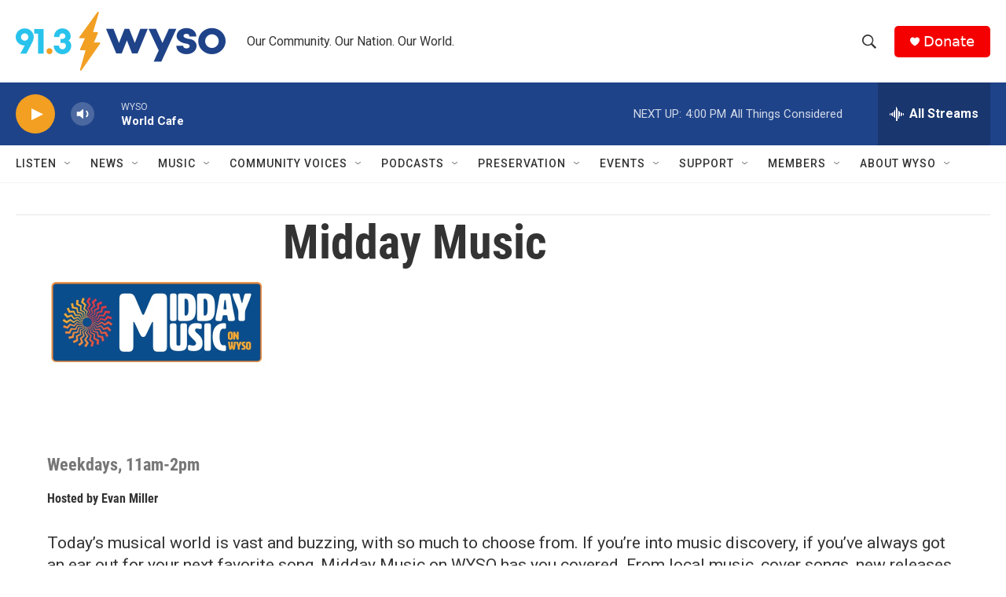

--- FILE ---
content_type: text/html;charset=UTF-8
request_url: https://www.wyso.org/show/middaymusic
body_size: 31243
content:
<!DOCTYPE html>
<html class="RadioShowPage" lang="en">
    <head>
    <meta charset="UTF-8">

    

    <style data-cssvarsponyfill="true">
        :root { --siteBgColorInverse: #121212; --primaryTextColorInverse: #ffffff; --secondaryTextColorInverse: #cccccc; --tertiaryTextColorInverse: #cccccc; --headerBgColorInverse: #000000; --headerBorderColorInverse: #858585; --headerTextColorInverse: #ffffff; --headerTextColorHoverInverse: #ffffff; --secC1_Inverse: #a2a2a2; --secC4_Inverse: #282828; --headerNavBarBgColorInverse: #121212; --headerMenuBgColorInverse: #ffffff; --headerMenuTextColorInverse: #6b2b85; --headerMenuTextColorHoverInverse: #6b2b85; --liveBlogTextColorInverse: #ffffff; --applyButtonColorInverse: #4485D5; --applyButtonTextColorInverse: #4485D5; --siteBgColor: #ffffff; --primaryTextColor: #333333; --secondaryTextColor: #666666; --secC1: #767676; --secC4: #f5f5f5; --secC5: #ffffff; --siteBgColor: #ffffff; --siteInverseBgColor: #000000; --linkColor: #1772b0; --linkHoverColor: #125c8e; --headerBgColor: #ffffff; --headerBgColorInverse: #000000; --headerBorderColor: #e6e6e6; --headerBorderColorInverse: #858585; --tertiaryTextColor: #1c1c1c; --headerTextColor: #333333; --headerTextColorHover: #333333; --buttonTextColor: #ffffff; --headerNavBarBgColor: #ffffff; --headerNavBarTextColor: #333333; --headerMenuBgColor: #ffffff; --headerMenuTextColor: #333333; --headerMenuTextColorHover: #68ac4d; --liveBlogTextColor: #282829; --applyButtonColor: #194173; --applyButtonTextColor: #2c4273; --primaryColor1: #1f4389; --primaryColor2: #f29f22; --breakingColor: #ff6f00; --secC2: #cccccc; --secC3: #e6e6e6; --secC5: #ffffff; --linkColor: #1772b0; --linkHoverColor: #125c8e; --donateBGColor: #f50000; --headerIconColor: #ffffff; --hatButtonBgColor: #ffffff; --hatButtonBgHoverColor: #411c58; --hatButtonBorderColor: #411c58; --hatButtonBorderHoverColor: #ffffff; --hatButtoniconColor: #d62021; --hatButtonTextColor: #411c58; --hatButtonTextHoverColor: #ffffff; --footerTextColor: #ffffff; --footerTextBgColor: #ffffff; --footerPartnersBgColor: #000000; --listBorderColor: #030202; --gridBorderColor: #e6e6e6; --tagButtonBorderColor: #1f4389; --tagButtonTextColor: #1f4389; --breakingTextColor: #ffffff; --sectionTextColor: #ffffff; --contentWidth: 1240px; --primaryHeadlineFont: sans-serif; --secHlFont: sans-serif; --bodyFont: sans-serif; --colorWhite: #ffffff; --colorBlack: #000000;} .fonts-loaded { --primaryHeadlineFont: "Roboto Condensed"; --secHlFont: "Roboto Condensed"; --bodyFont: "Roboto"; --liveBlogBodyFont: "Roboto";}
    </style>

    
    <meta property="fb:app_id" content="459840481735038">


    <meta property="og:title" content="Midday Music">

    <meta property="og:url" content="https://www.wyso.org/show/middaymusic">

    <meta property="og:image" content="https://npr.brightspotcdn.com/dims4/default/e679c38/2147483647/strip/true/crop/3000x1575+0+713/resize/1200x630!/quality/90/?url=http%3A%2F%2Fnpr-brightspot.s3.amazonaws.com%2F35%2F44%2Fcb86055c4db3889d3f2acdf3e4f2%2Fexcursions-square-copy.jpg">

    
    <meta property="og:image:url" content="https://npr.brightspotcdn.com/dims4/default/e679c38/2147483647/strip/true/crop/3000x1575+0+713/resize/1200x630!/quality/90/?url=http%3A%2F%2Fnpr-brightspot.s3.amazonaws.com%2F35%2F44%2Fcb86055c4db3889d3f2acdf3e4f2%2Fexcursions-square-copy.jpg">
    
    <meta property="og:image:width" content="1200">
    <meta property="og:image:height" content="630">
    <meta property="og:image:type" content="image/jpeg">
    

    <meta property="og:description" content="Today’s musical world is vast and buzzing, with so much to choose from. If you’re into music discovery, if you’ve always got an ear out for your next favorite song, Midday Music on WYSO has you covered. From local music, cover songs, new releases, old favorites, requests, everything’s on the table.">

    <meta property="og:site_name" content="WYSO">



    
    <meta name="twitter:card" content="summary_large_image"/>
    
    
    
    
    <meta name="twitter:description" content="Today’s musical world is vast and buzzing, with so much to choose from. If you’re into music discovery, if you’ve always got an ear out for your next favorite song, Midday Music on WYSO has you covered. From local music, cover songs, new releases, old favorites, requests, everything’s on the table."/>
    
    
    <meta name="twitter:image" content="https://npr.brightspotcdn.com/dims4/default/88aacfc/2147483647/strip/true/crop/3000x1688+0+656/resize/1200x675!/quality/90/?url=http%3A%2F%2Fnpr-brightspot.s3.amazonaws.com%2F35%2F44%2Fcb86055c4db3889d3f2acdf3e4f2%2Fexcursions-square-copy.jpg"/>

    
    
    
    
    <meta name="twitter:title" content="Midday Music"/>
    



    <link data-cssvarsponyfill="true" class="Webpack-css" rel="stylesheet" href="https://npr.brightspotcdn.com/resource/00000177-1bc0-debb-a57f-dfcf4a950000/styleguide/All.min.0db89f2a608a6b13cec2d9fc84f71c45.gz.css">

    

    <style>.FooterNavigation-items-item {
    display: inline-block
}</style>
<style>[class*='-articleBody'] > ul,
[class*='-articleBody'] > ul ul {
    list-style-type: disc;
}</style>


    <meta name="viewport" content="width=device-width, initial-scale=1, viewport-fit=cover"><title>Midday Music | WYSO</title><meta name="description" content="Today’s musical world is vast and buzzing, with so much to choose from. If you’re into music discovery, if you’ve always got an ear out for your next favorite song, Midday Music on WYSO has you covered. From local music, cover songs, new releases, old favorites, requests, everything’s on the table."><link rel="canonical" href="https://www.wyso.org/show/middaymusic"><meta name="brightspot.contentId" content="00000173-5825-d855-adf7-dc6db047000f"><link rel="apple-touch-icon"sizes="180x180"href="/apple-touch-icon.png"><link rel="icon"type="image/png"href="/favicon-32x32.png"><link rel="icon"type="image/png"href="/favicon-16x16.png">
    
    
    <meta name="brightspot-dataLayer" content="{
  &quot;author&quot; : null,
  &quot;bspStoryId&quot; : null,
  &quot;category&quot; : null,
  &quot;inlineAudio&quot; : 0,
  &quot;keywords&quot; : null,
  &quot;nprCmsSite&quot; : false,
  &quot;nprStoryId&quot; : null,
  &quot;pageType&quot; : &quot;radio-show&quot;,
  &quot;program&quot; : &quot;Midday Music&quot;,
  &quot;publishedDate&quot; : null,
  &quot;siteName&quot; : null,
  &quot;station&quot; : null,
  &quot;stationOrgId&quot; : null,
  &quot;storyOrgId&quot; : null,
  &quot;storyTheme&quot; : null,
  &quot;storyTitle&quot; : null,
  &quot;timezone&quot; : null,
  &quot;wordCount&quot; : 0,
  &quot;series&quot; : null
}">
    <script id="brightspot-dataLayer">
        (function () {
            var dataValue = document.head.querySelector('meta[name="brightspot-dataLayer"]').content;
            if (dataValue) {
                window.brightspotDataLayer = JSON.parse(dataValue);
            }
        })();
    </script>

    

    

    
    <script src="https://npr.brightspotcdn.com/resource/00000177-1bc0-debb-a57f-dfcf4a950000/styleguide/All.min.fd8f7fccc526453c829dde80fc7c2ef5.gz.js" async></script>
    

    <script async="async" src="https://securepubads.g.doubleclick.net/tag/js/gpt.js"></script>
<script type="text/javascript">
    // Google tag setup
    var googletag = googletag || {};
    googletag.cmd = googletag.cmd || [];

    googletag.cmd.push(function () {
        // @see https://developers.google.com/publisher-tag/reference#googletag.PubAdsService_enableLazyLoad
        googletag.pubads().enableLazyLoad({
            fetchMarginPercent: 100, // fetch and render ads within this % of viewport
            renderMarginPercent: 100,
            mobileScaling: 1  // Same on mobile.
        });

        googletag.pubads().enableSingleRequest()
        googletag.pubads().enableAsyncRendering()
        googletag.pubads().collapseEmptyDivs()
        googletag.pubads().disableInitialLoad()
        googletag.enableServices()
    })
</script>
<script>

  window.fbAsyncInit = function() {
      FB.init({
          
              appId : '459840481735038',
          
          xfbml : true,
          version : 'v2.9'
      });
  };

  (function(d, s, id){
     var js, fjs = d.getElementsByTagName(s)[0];
     if (d.getElementById(id)) {return;}
     js = d.createElement(s); js.id = id;
     js.src = "//connect.facebook.net/en_US/sdk.js";
     fjs.parentNode.insertBefore(js, fjs);
   }(document, 'script', 'facebook-jssdk'));
</script>
<meta name="gtm-dataLayer" content="{
  &quot;gtmAuthor&quot; : null,
  &quot;gtmBspStoryId&quot; : null,
  &quot;gtmCategory&quot; : null,
  &quot;gtmInlineAudio&quot; : 0,
  &quot;gtmKeywords&quot; : null,
  &quot;gtmNprCmsSite&quot; : null,
  &quot;gtmNprStoryId&quot; : null,
  &quot;gtmPageType&quot; : &quot;radio-show&quot;,
  &quot;gtmProgram&quot; : &quot;Midday Music&quot;,
  &quot;gtmPublishedDate&quot; : null,
  &quot;gtmSiteName&quot; : null,
  &quot;gtmStation&quot; : null,
  &quot;gtmStationOrgId&quot; : null,
  &quot;gtmStoryOrgId&quot; : null,
  &quot;gtmStoryTheme&quot; : null,
  &quot;gtmStoryTitle&quot; : null,
  &quot;gtmTimezone&quot; : null,
  &quot;gtmWordCount&quot; : 0,
  &quot;gtmSeries&quot; : null
}"><script>

    (function () {
        var dataValue = document.head.querySelector('meta[name="gtm-dataLayer"]').content;
        if (dataValue) {
            window.dataLayer = window.dataLayer || [];
            dataValue = JSON.parse(dataValue);
            dataValue['event'] = 'gtmFirstView';
            window.dataLayer.push(dataValue);
        }
    })();

    (function(w,d,s,l,i){w[l]=w[l]||[];w[l].push({'gtm.start':
            new Date().getTime(),event:'gtm.js'});var f=d.getElementsByTagName(s)[0],
        j=d.createElement(s),dl=l!='dataLayer'?'&l='+l:'';j.async=true;j.src=
        'https://www.googletagmanager.com/gtm.js?id='+i+dl;f.parentNode.insertBefore(j,f);
})(window,document,'script','dataLayer','GTM-N39QFDR');</script><script>window.addEventListener('DOMContentLoaded', (event) => {
    window.nulldurationobserver = new MutationObserver(function (mutations) {
        document.querySelectorAll('.StreamPill-duration').forEach(pill => { 
      if (pill.innerText == "LISTENNULL") {
         pill.innerText = "LISTEN"
      } 
    });
      });

      window.nulldurationobserver.observe(document.body, {
        childList: true,
        subtree: true
      });
});
</script>


    <script>
        var head = document.getElementsByTagName('head')
        head = head[0]
        var link = document.createElement('link');
        link.setAttribute('href', 'https://fonts.googleapis.com/css?family=Roboto Condensed|Roboto|Roboto:400,500,700&display=swap');
        var relList = link.relList;

        if (relList && relList.supports('preload')) {
            link.setAttribute('as', 'style');
            link.setAttribute('rel', 'preload');
            link.setAttribute('onload', 'this.rel="stylesheet"');
            link.setAttribute('crossorigin', 'anonymous');
        } else {
            link.setAttribute('rel', 'stylesheet');
        }

        head.appendChild(link);
    </script>
</head>


    <body class="RadioShowPage-body" data-content-width="1240px">
        

    <!-- Putting icons here, so we don't have to include in a bunch of -body hbs's -->
<svg xmlns="http://www.w3.org/2000/svg" style="display:none" id="iconsMap1" class="iconsMap">
    <symbol id="play-icon" viewBox="0 0 115 115">
        <polygon points="0,0 115,57.5 0,115" fill="currentColor" />
    </symbol>
    <symbol id="grid" viewBox="0 0 32 32">
            <g>
                <path d="M6.4,5.7 C6.4,6.166669 6.166669,6.4 5.7,6.4 L0.7,6.4 C0.233331,6.4 0,6.166669 0,5.7 L0,0.7 C0,0.233331 0.233331,0 0.7,0 L5.7,0 C6.166669,0 6.4,0.233331 6.4,0.7 L6.4,5.7 Z M19.2,5.7 C19.2,6.166669 18.966669,6.4 18.5,6.4 L13.5,6.4 C13.033331,6.4 12.8,6.166669 12.8,5.7 L12.8,0.7 C12.8,0.233331 13.033331,0 13.5,0 L18.5,0 C18.966669,0 19.2,0.233331 19.2,0.7 L19.2,5.7 Z M32,5.7 C32,6.166669 31.766669,6.4 31.3,6.4 L26.3,6.4 C25.833331,6.4 25.6,6.166669 25.6,5.7 L25.6,0.7 C25.6,0.233331 25.833331,0 26.3,0 L31.3,0 C31.766669,0 32,0.233331 32,0.7 L32,5.7 Z M6.4,18.5 C6.4,18.966669 6.166669,19.2 5.7,19.2 L0.7,19.2 C0.233331,19.2 0,18.966669 0,18.5 L0,13.5 C0,13.033331 0.233331,12.8 0.7,12.8 L5.7,12.8 C6.166669,12.8 6.4,13.033331 6.4,13.5 L6.4,18.5 Z M19.2,18.5 C19.2,18.966669 18.966669,19.2 18.5,19.2 L13.5,19.2 C13.033331,19.2 12.8,18.966669 12.8,18.5 L12.8,13.5 C12.8,13.033331 13.033331,12.8 13.5,12.8 L18.5,12.8 C18.966669,12.8 19.2,13.033331 19.2,13.5 L19.2,18.5 Z M32,18.5 C32,18.966669 31.766669,19.2 31.3,19.2 L26.3,19.2 C25.833331,19.2 25.6,18.966669 25.6,18.5 L25.6,13.5 C25.6,13.033331 25.833331,12.8 26.3,12.8 L31.3,12.8 C31.766669,12.8 32,13.033331 32,13.5 L32,18.5 Z M6.4,31.3 C6.4,31.766669 6.166669,32 5.7,32 L0.7,32 C0.233331,32 0,31.766669 0,31.3 L0,26.3 C0,25.833331 0.233331,25.6 0.7,25.6 L5.7,25.6 C6.166669,25.6 6.4,25.833331 6.4,26.3 L6.4,31.3 Z M19.2,31.3 C19.2,31.766669 18.966669,32 18.5,32 L13.5,32 C13.033331,32 12.8,31.766669 12.8,31.3 L12.8,26.3 C12.8,25.833331 13.033331,25.6 13.5,25.6 L18.5,25.6 C18.966669,25.6 19.2,25.833331 19.2,26.3 L19.2,31.3 Z M32,31.3 C32,31.766669 31.766669,32 31.3,32 L26.3,32 C25.833331,32 25.6,31.766669 25.6,31.3 L25.6,26.3 C25.6,25.833331 25.833331,25.6 26.3,25.6 L31.3,25.6 C31.766669,25.6 32,25.833331 32,26.3 L32,31.3 Z" id=""></path>
            </g>
    </symbol>
    <symbol id="radio-stream" width="18" height="19" viewBox="0 0 18 19">
        <g fill="currentColor" fill-rule="nonzero">
            <path d="M.5 8c-.276 0-.5.253-.5.565v1.87c0 .312.224.565.5.565s.5-.253.5-.565v-1.87C1 8.253.776 8 .5 8zM2.5 8c-.276 0-.5.253-.5.565v1.87c0 .312.224.565.5.565s.5-.253.5-.565v-1.87C3 8.253 2.776 8 2.5 8zM3.5 7c-.276 0-.5.276-.5.617v3.766c0 .34.224.617.5.617s.5-.276.5-.617V7.617C4 7.277 3.776 7 3.5 7zM5.5 6c-.276 0-.5.275-.5.613v5.774c0 .338.224.613.5.613s.5-.275.5-.613V6.613C6 6.275 5.776 6 5.5 6zM6.5 4c-.276 0-.5.26-.5.58v8.84c0 .32.224.58.5.58s.5-.26.5-.58V4.58C7 4.26 6.776 4 6.5 4zM8.5 0c-.276 0-.5.273-.5.61v17.78c0 .337.224.61.5.61s.5-.273.5-.61V.61C9 .273 8.776 0 8.5 0zM9.5 2c-.276 0-.5.274-.5.612v14.776c0 .338.224.612.5.612s.5-.274.5-.612V2.612C10 2.274 9.776 2 9.5 2zM11.5 5c-.276 0-.5.276-.5.616v8.768c0 .34.224.616.5.616s.5-.276.5-.616V5.616c0-.34-.224-.616-.5-.616zM12.5 6c-.276 0-.5.262-.5.584v4.832c0 .322.224.584.5.584s.5-.262.5-.584V6.584c0-.322-.224-.584-.5-.584zM14.5 7c-.276 0-.5.29-.5.647v3.706c0 .357.224.647.5.647s.5-.29.5-.647V7.647C15 7.29 14.776 7 14.5 7zM15.5 8c-.276 0-.5.253-.5.565v1.87c0 .312.224.565.5.565s.5-.253.5-.565v-1.87c0-.312-.224-.565-.5-.565zM17.5 8c-.276 0-.5.253-.5.565v1.87c0 .312.224.565.5.565s.5-.253.5-.565v-1.87c0-.312-.224-.565-.5-.565z"/>
        </g>
    </symbol>
    <symbol id="icon-magnify" viewBox="0 0 31 31">
        <g>
            <path fill-rule="evenodd" d="M22.604 18.89l-.323.566 8.719 8.8L28.255 31l-8.719-8.8-.565.404c-2.152 1.346-4.386 2.018-6.7 2.018-3.39 0-6.284-1.21-8.679-3.632C1.197 18.568 0 15.66 0 12.27c0-3.39 1.197-6.283 3.592-8.678C5.987 1.197 8.88 0 12.271 0c3.39 0 6.283 1.197 8.678 3.592 2.395 2.395 3.593 5.288 3.593 8.679 0 2.368-.646 4.574-1.938 6.62zM19.162 5.77C17.322 3.925 15.089 3 12.46 3c-2.628 0-4.862.924-6.702 2.77C3.92 7.619 3 9.862 3 12.5c0 2.639.92 4.882 2.76 6.73C7.598 21.075 9.832 22 12.46 22c2.629 0 4.862-.924 6.702-2.77C21.054 17.33 22 15.085 22 12.5c0-2.586-.946-4.83-2.838-6.73z"/>
        </g>
    </symbol>
    <symbol id="burger-menu" viewBox="0 0 14 10">
        <g>
            <path fill-rule="evenodd" d="M0 5.5v-1h14v1H0zM0 1V0h14v1H0zm0 9V9h14v1H0z"></path>
        </g>
    </symbol>
    <symbol id="close-x" viewBox="0 0 14 14">
        <g>
            <path fill-rule="nonzero" d="M6.336 7L0 .664.664 0 7 6.336 13.336 0 14 .664 7.664 7 14 13.336l-.664.664L7 7.664.664 14 0 13.336 6.336 7z"></path>
        </g>
    </symbol>
    <symbol id="share-more-arrow" viewBox="0 0 512 512" style="enable-background:new 0 0 512 512;">
        <g>
            <g>
                <path d="M512,241.7L273.643,3.343v156.152c-71.41,3.744-138.015,33.337-188.958,84.28C30.075,298.384,0,370.991,0,448.222v60.436
                    l29.069-52.985c45.354-82.671,132.173-134.027,226.573-134.027c5.986,0,12.004,0.212,18.001,0.632v157.779L512,241.7z
                    M255.642,290.666c-84.543,0-163.661,36.792-217.939,98.885c26.634-114.177,129.256-199.483,251.429-199.483h15.489V78.131
                    l163.568,163.568L304.621,405.267V294.531l-13.585-1.683C279.347,291.401,267.439,290.666,255.642,290.666z"></path>
            </g>
        </g>
    </symbol>
    <symbol id="chevron" viewBox="0 0 100 100">
        <g>
            <path d="M22.4566257,37.2056786 L-21.4456527,71.9511488 C-22.9248661,72.9681457 -24.9073712,72.5311671 -25.8758148,70.9765924 L-26.9788683,69.2027424 C-27.9450684,67.6481676 -27.5292733,65.5646602 -26.0500598,64.5484493 L20.154796,28.2208967 C21.5532435,27.2597011 23.3600078,27.2597011 24.759951,28.2208967 L71.0500598,64.4659264 C72.5292733,65.4829232 72.9450684,67.5672166 71.9788683,69.1217913 L70.8750669,70.8956413 C69.9073712,72.4502161 67.9241183,72.8848368 66.4449048,71.8694118 L22.4566257,37.2056786 Z" id="Transparent-Chevron" transform="translate(22.500000, 50.000000) rotate(90.000000) translate(-22.500000, -50.000000) "></path>
        </g>
    </symbol>
</svg>

<svg xmlns="http://www.w3.org/2000/svg" style="display:none" id="iconsMap2" class="iconsMap">
    <symbol id="mono-icon-facebook" viewBox="0 0 10 19">
        <path fill-rule="evenodd" d="M2.707 18.25V10.2H0V7h2.707V4.469c0-1.336.375-2.373 1.125-3.112C4.582.62 5.578.25 6.82.25c1.008 0 1.828.047 2.461.14v2.848H7.594c-.633 0-1.067.14-1.301.422-.188.235-.281.61-.281 1.125V7H9l-.422 3.2H6.012v8.05H2.707z"></path>
    </symbol>
    <symbol id="mono-icon-instagram" viewBox="0 0 17 17">
        <g>
            <path fill-rule="evenodd" d="M8.281 4.207c.727 0 1.4.182 2.022.545a4.055 4.055 0 0 1 1.476 1.477c.364.62.545 1.294.545 2.021 0 .727-.181 1.4-.545 2.021a4.055 4.055 0 0 1-1.476 1.477 3.934 3.934 0 0 1-2.022.545c-.726 0-1.4-.182-2.021-.545a4.055 4.055 0 0 1-1.477-1.477 3.934 3.934 0 0 1-.545-2.021c0-.727.182-1.4.545-2.021A4.055 4.055 0 0 1 6.26 4.752a3.934 3.934 0 0 1 2.021-.545zm0 6.68a2.54 2.54 0 0 0 1.864-.774 2.54 2.54 0 0 0 .773-1.863 2.54 2.54 0 0 0-.773-1.863 2.54 2.54 0 0 0-1.864-.774 2.54 2.54 0 0 0-1.863.774 2.54 2.54 0 0 0-.773 1.863c0 .727.257 1.348.773 1.863a2.54 2.54 0 0 0 1.863.774zM13.45 4.03c-.023.258-.123.48-.299.668a.856.856 0 0 1-.65.281.913.913 0 0 1-.668-.28.913.913 0 0 1-.281-.669c0-.258.094-.48.281-.668a.913.913 0 0 1 .668-.28c.258 0 .48.093.668.28.187.188.281.41.281.668zm2.672.95c.023.656.035 1.746.035 3.269 0 1.523-.017 2.62-.053 3.287-.035.668-.134 1.248-.298 1.74a4.098 4.098 0 0 1-.967 1.53 4.098 4.098 0 0 1-1.53.966c-.492.164-1.072.264-1.74.3-.668.034-1.763.052-3.287.052-1.523 0-2.619-.018-3.287-.053-.668-.035-1.248-.146-1.74-.334a3.747 3.747 0 0 1-1.53-.931 4.098 4.098 0 0 1-.966-1.53c-.164-.492-.264-1.072-.299-1.74C.424 10.87.406 9.773.406 8.25S.424 5.63.46 4.963c.035-.668.135-1.248.299-1.74.21-.586.533-1.096.967-1.53A4.098 4.098 0 0 1 3.254.727c.492-.164 1.072-.264 1.74-.3C5.662.394 6.758.376 8.281.376c1.524 0 2.62.018 3.287.053.668.035 1.248.135 1.74.299a4.098 4.098 0 0 1 2.496 2.496c.165.492.27 1.078.317 1.757zm-1.687 7.91c.14-.399.234-1.032.28-1.899.024-.515.036-1.242.036-2.18V7.689c0-.961-.012-1.688-.035-2.18-.047-.89-.14-1.524-.281-1.899a2.537 2.537 0 0 0-1.512-1.511c-.375-.14-1.008-.235-1.899-.282a51.292 51.292 0 0 0-2.18-.035H7.72c-.938 0-1.664.012-2.18.035-.867.047-1.5.141-1.898.282a2.537 2.537 0 0 0-1.512 1.511c-.14.375-.234 1.008-.281 1.899a51.292 51.292 0 0 0-.036 2.18v1.125c0 .937.012 1.664.036 2.18.047.866.14 1.5.28 1.898.306.726.81 1.23 1.513 1.511.398.141 1.03.235 1.898.282.516.023 1.242.035 2.18.035h1.125c.96 0 1.687-.012 2.18-.035.89-.047 1.523-.141 1.898-.282.726-.304 1.23-.808 1.512-1.511z"></path>
        </g>
    </symbol>
    <symbol id="mono-icon-email" viewBox="0 0 512 512">
        <g>
            <path d="M67,148.7c11,5.8,163.8,89.1,169.5,92.1c5.7,3,11.5,4.4,20.5,4.4c9,0,14.8-1.4,20.5-4.4c5.7-3,158.5-86.3,169.5-92.1
                c4.1-2.1,11-5.9,12.5-10.2c2.6-7.6-0.2-10.5-11.3-10.5H257H65.8c-11.1,0-13.9,3-11.3,10.5C56,142.9,62.9,146.6,67,148.7z"></path>
            <path d="M455.7,153.2c-8.2,4.2-81.8,56.6-130.5,88.1l82.2,92.5c2,2,2.9,4.4,1.8,5.6c-1.2,1.1-3.8,0.5-5.9-1.4l-98.6-83.2
                c-14.9,9.6-25.4,16.2-27.2,17.2c-7.7,3.9-13.1,4.4-20.5,4.4c-7.4,0-12.8-0.5-20.5-4.4c-1.9-1-12.3-7.6-27.2-17.2l-98.6,83.2
                c-2,2-4.7,2.6-5.9,1.4c-1.2-1.1-0.3-3.6,1.7-5.6l82.1-92.5c-48.7-31.5-123.1-83.9-131.3-88.1c-8.8-4.5-9.3,0.8-9.3,4.9
                c0,4.1,0,205,0,205c0,9.3,13.7,20.9,23.5,20.9H257h185.5c9.8,0,21.5-11.7,21.5-20.9c0,0,0-201,0-205
                C464,153.9,464.6,148.7,455.7,153.2z"></path>
        </g>
    </symbol>
    <symbol id="default-image" width="24" height="24" viewBox="0 0 24 24" fill="none" stroke="currentColor" stroke-width="2" stroke-linecap="round" stroke-linejoin="round" class="feather feather-image">
        <rect x="3" y="3" width="18" height="18" rx="2" ry="2"></rect>
        <circle cx="8.5" cy="8.5" r="1.5"></circle>
        <polyline points="21 15 16 10 5 21"></polyline>
    </symbol>
    <symbol id="icon-email" width="18px" viewBox="0 0 20 14">
        <g id="Symbols" stroke="none" stroke-width="1" fill="none" fill-rule="evenodd" stroke-linecap="round" stroke-linejoin="round">
            <g id="social-button-bar" transform="translate(-125.000000, -8.000000)" stroke="#000000">
                <g id="Group-2" transform="translate(120.000000, 0.000000)">
                    <g id="envelope" transform="translate(6.000000, 9.000000)">
                        <path d="M17.5909091,10.6363636 C17.5909091,11.3138182 17.0410909,11.8636364 16.3636364,11.8636364 L1.63636364,11.8636364 C0.958909091,11.8636364 0.409090909,11.3138182 0.409090909,10.6363636 L0.409090909,1.63636364 C0.409090909,0.958090909 0.958909091,0.409090909 1.63636364,0.409090909 L16.3636364,0.409090909 C17.0410909,0.409090909 17.5909091,0.958090909 17.5909091,1.63636364 L17.5909091,10.6363636 L17.5909091,10.6363636 Z" id="Stroke-406"></path>
                        <polyline id="Stroke-407" points="17.1818182 0.818181818 9 7.36363636 0.818181818 0.818181818"></polyline>
                    </g>
                </g>
            </g>
        </g>
    </symbol>
    <symbol id="mono-icon-print" viewBox="0 0 12 12">
        <g fill-rule="evenodd">
            <path fill-rule="nonzero" d="M9 10V7H3v3H1a1 1 0 0 1-1-1V4a1 1 0 0 1 1-1h10a1 1 0 0 1 1 1v3.132A2.868 2.868 0 0 1 9.132 10H9zm.5-4.5a1 1 0 1 0 0-2 1 1 0 0 0 0 2zM3 0h6v2H3z"></path>
            <path d="M4 8h4v4H4z"></path>
        </g>
    </symbol>
    <symbol id="mono-icon-copylink" viewBox="0 0 12 12">
        <g fill-rule="evenodd">
            <path d="M10.199 2.378c.222.205.4.548.465.897.062.332.016.614-.132.774L8.627 6.106c-.187.203-.512.232-.75-.014a.498.498 0 0 0-.706.028.499.499 0 0 0 .026.706 1.509 1.509 0 0 0 2.165-.04l1.903-2.06c.37-.398.506-.98.382-1.636-.105-.557-.392-1.097-.77-1.445L9.968.8C9.591.452 9.03.208 8.467.145 7.803.072 7.233.252 6.864.653L4.958 2.709a1.509 1.509 0 0 0 .126 2.161.5.5 0 1 0 .68-.734c-.264-.218-.26-.545-.071-.747L7.597 1.33c.147-.16.425-.228.76-.19.353.038.71.188.931.394l.91.843.001.001zM1.8 9.623c-.222-.205-.4-.549-.465-.897-.062-.332-.016-.614.132-.774l1.905-2.057c.187-.203.512-.232.75.014a.498.498 0 0 0 .706-.028.499.499 0 0 0-.026-.706 1.508 1.508 0 0 0-2.165.04L.734 7.275c-.37.399-.506.98-.382 1.637.105.557.392 1.097.77 1.445l.91.843c.376.35.937.594 1.5.656.664.073 1.234-.106 1.603-.507L7.04 9.291a1.508 1.508 0 0 0-.126-2.16.5.5 0 0 0-.68.734c.264.218.26.545.071.747l-1.904 2.057c-.147.16-.425.228-.76.191-.353-.038-.71-.188-.931-.394l-.91-.843z"></path>
            <path d="M8.208 3.614a.5.5 0 0 0-.707.028L3.764 7.677a.5.5 0 0 0 .734.68L8.235 4.32a.5.5 0 0 0-.027-.707"></path>
        </g>
    </symbol>
    <symbol id="mono-icon-linkedin" viewBox="0 0 16 17">
        <g fill-rule="evenodd">
            <path d="M3.734 16.125H.464V5.613h3.27zM2.117 4.172c-.515 0-.96-.188-1.336-.563A1.825 1.825 0 0 1 .22 2.273c0-.515.187-.96.562-1.335.375-.375.82-.563 1.336-.563.516 0 .961.188 1.336.563.375.375.563.82.563 1.335 0 .516-.188.961-.563 1.336-.375.375-.82.563-1.336.563zM15.969 16.125h-3.27v-5.133c0-.844-.07-1.453-.21-1.828-.259-.633-.762-.95-1.512-.95s-1.278.282-1.582.845c-.235.421-.352 1.043-.352 1.863v5.203H5.809V5.613h3.128v1.442h.036c.234-.469.609-.856 1.125-1.16.562-.375 1.218-.563 1.968-.563 1.524 0 2.59.48 3.2 1.441.468.774.703 1.97.703 3.586v5.766z"></path>
        </g>
    </symbol>
    <symbol id="mono-icon-pinterest" viewBox="0 0 512 512">
        <g>
            <path d="M256,32C132.3,32,32,132.3,32,256c0,91.7,55.2,170.5,134.1,205.2c-0.6-15.6-0.1-34.4,3.9-51.4
                c4.3-18.2,28.8-122.1,28.8-122.1s-7.2-14.3-7.2-35.4c0-33.2,19.2-58,43.2-58c20.4,0,30.2,15.3,30.2,33.6
                c0,20.5-13.1,51.1-19.8,79.5c-5.6,23.8,11.9,43.1,35.4,43.1c42.4,0,71-54.5,71-119.1c0-49.1-33.1-85.8-93.2-85.8
                c-67.9,0-110.3,50.7-110.3,107.3c0,19.5,5.8,33.3,14.8,43.9c4.1,4.9,4.7,6.9,3.2,12.5c-1.1,4.1-3.5,14-4.6,18
                c-1.5,5.7-6.1,7.7-11.2,5.6c-31.3-12.8-45.9-47-45.9-85.6c0-63.6,53.7-139.9,160.1-139.9c85.5,0,141.8,61.9,141.8,128.3
                c0,87.9-48.9,153.5-120.9,153.5c-24.2,0-46.9-13.1-54.7-27.9c0,0-13,51.6-15.8,61.6c-4.7,17.3-14,34.5-22.5,48
                c20.1,5.9,41.4,9.2,63.5,9.2c123.7,0,224-100.3,224-224C480,132.3,379.7,32,256,32z"></path>
        </g>
    </symbol>
    <symbol id="mono-icon-tumblr" viewBox="0 0 512 512">
        <g>
            <path d="M321.2,396.3c-11.8,0-22.4-2.8-31.5-8.3c-6.9-4.1-11.5-9.6-14-16.4c-2.6-6.9-3.6-22.3-3.6-46.4V224h96v-64h-96V48h-61.9
                c-2.7,21.5-7.5,44.7-14.5,58.6c-7,13.9-14,25.8-25.6,35.7c-11.6,9.9-25.6,17.9-41.9,23.3V224h48v140.4c0,19,2,33.5,5.9,43.5
                c4,10,11.1,19.5,21.4,28.4c10.3,8.9,22.8,15.7,37.3,20.5c14.6,4.8,31.4,7.2,50.4,7.2c16.7,0,30.3-1.7,44.7-5.1
                c14.4-3.4,30.5-9.3,48.2-17.6v-65.6C363.2,389.4,342.3,396.3,321.2,396.3z"></path>
        </g>
    </symbol>
    <symbol id="mono-icon-twitter" viewBox="0 0 1200 1227">
        <g>
            <path d="M714.163 519.284L1160.89 0H1055.03L667.137 450.887L357.328 0H0L468.492 681.821L0 1226.37H105.866L515.491
            750.218L842.672 1226.37H1200L714.137 519.284H714.163ZM569.165 687.828L521.697 619.934L144.011 79.6944H306.615L611.412
            515.685L658.88 583.579L1055.08 1150.3H892.476L569.165 687.854V687.828Z" fill="white"></path>
        </g>
    </symbol>
    <symbol id="mono-icon-youtube" viewBox="0 0 512 512">
        <g>
            <path fill-rule="evenodd" d="M508.6,148.8c0-45-33.1-81.2-74-81.2C379.2,65,322.7,64,265,64c-3,0-6,0-9,0s-6,0-9,0c-57.6,0-114.2,1-169.6,3.6
                c-40.8,0-73.9,36.4-73.9,81.4C1,184.6-0.1,220.2,0,255.8C-0.1,291.4,1,327,3.4,362.7c0,45,33.1,81.5,73.9,81.5
                c58.2,2.7,117.9,3.9,178.6,3.8c60.8,0.2,120.3-1,178.6-3.8c40.9,0,74-36.5,74-81.5c2.4-35.7,3.5-71.3,3.4-107
                C512.1,220.1,511,184.5,508.6,148.8z M207,353.9V157.4l145,98.2L207,353.9z"></path>
        </g>
    </symbol>
    <symbol id="mono-icon-flipboard" viewBox="0 0 500 500">
        <g>
            <path d="M0,0V500H500V0ZM400,200H300V300H200V400H100V100H400Z"></path>
        </g>
    </symbol>
    <symbol id="mono-icon-bluesky" viewBox="0 0 568 501">
        <g>
            <path d="M123.121 33.6637C188.241 82.5526 258.281 181.681 284 234.873C309.719 181.681 379.759 82.5526 444.879
            33.6637C491.866 -1.61183 568 -28.9064 568 57.9464C568 75.2916 558.055 203.659 552.222 224.501C531.947 296.954
            458.067 315.434 392.347 304.249C507.222 323.8 536.444 388.56 473.333 453.32C353.473 576.312 301.061 422.461
            287.631 383.039C285.169 375.812 284.017 372.431 284 375.306C283.983 372.431 282.831 375.812 280.369 383.039C266.939
            422.461 214.527 576.312 94.6667 453.32C31.5556 388.56 60.7778 323.8 175.653 304.249C109.933 315.434 36.0535
            296.954 15.7778 224.501C9.94525 203.659 0 75.2916 0 57.9464C0 -28.9064 76.1345 -1.61183 123.121 33.6637Z"
            fill="white">
            </path>
        </g>
    </symbol>
    <symbol id="mono-icon-threads" viewBox="0 0 192 192">
        <g>
            <path d="M141.537 88.9883C140.71 88.5919 139.87 88.2104 139.019 87.8451C137.537 60.5382 122.616 44.905 97.5619 44.745C97.4484 44.7443 97.3355 44.7443 97.222 44.7443C82.2364 44.7443 69.7731 51.1409 62.102 62.7807L75.881 72.2328C81.6116 63.5383 90.6052 61.6848 97.2286 61.6848C97.3051 61.6848 97.3819 61.6848 97.4576 61.6855C105.707 61.7381 111.932 64.1366 115.961 68.814C118.893 72.2193 120.854 76.925 121.825 82.8638C114.511 81.6207 106.601 81.2385 98.145 81.7233C74.3247 83.0954 59.0111 96.9879 60.0396 116.292C60.5615 126.084 65.4397 134.508 73.775 140.011C80.8224 144.663 89.899 146.938 99.3323 146.423C111.79 145.74 121.563 140.987 128.381 132.296C133.559 125.696 136.834 117.143 138.28 106.366C144.217 109.949 148.617 114.664 151.047 120.332C155.179 129.967 155.42 145.8 142.501 158.708C131.182 170.016 117.576 174.908 97.0135 175.059C74.2042 174.89 56.9538 167.575 45.7381 153.317C35.2355 139.966 29.8077 120.682 29.6052 96C29.8077 71.3178 35.2355 52.0336 45.7381 38.6827C56.9538 24.4249 74.2039 17.11 97.0132 16.9405C119.988 17.1113 137.539 24.4614 149.184 38.788C154.894 45.8136 159.199 54.6488 162.037 64.9503L178.184 60.6422C174.744 47.9622 169.331 37.0357 161.965 27.974C147.036 9.60668 125.202 0.195148 97.0695 0H96.9569C68.8816 0.19447 47.2921 9.6418 32.7883 28.0793C19.8819 44.4864 13.2244 67.3157 13.0007 95.9325L13 96L13.0007 96.0675C13.2244 124.684 19.8819 147.514 32.7883 163.921C47.2921 182.358 68.8816 191.806 96.9569 192H97.0695C122.03 191.827 139.624 185.292 154.118 170.811C173.081 151.866 172.51 128.119 166.26 113.541C161.776 103.087 153.227 94.5962 141.537 88.9883ZM98.4405 129.507C88.0005 130.095 77.1544 125.409 76.6196 115.372C76.2232 107.93 81.9158 99.626 99.0812 98.6368C101.047 98.5234 102.976 98.468 104.871 98.468C111.106 98.468 116.939 99.0737 122.242 100.233C120.264 124.935 108.662 128.946 98.4405 129.507Z" fill="white"></path>
        </g>
    </symbol>
 </svg>

<svg xmlns="http://www.w3.org/2000/svg" style="display:none" id="iconsMap3" class="iconsMap">
    <symbol id="volume-mute" x="0px" y="0px" viewBox="0 0 24 24" style="enable-background:new 0 0 24 24;">
        <polygon fill="currentColor" points="11,5 6,9 2,9 2,15 6,15 11,19 "/>
        <line style="fill:none;stroke:currentColor;stroke-width:2;stroke-linecap:round;stroke-linejoin:round;" x1="23" y1="9" x2="17" y2="15"/>
        <line style="fill:none;stroke:currentColor;stroke-width:2;stroke-linecap:round;stroke-linejoin:round;" x1="17" y1="9" x2="23" y2="15"/>
    </symbol>
    <symbol id="volume-low" x="0px" y="0px" viewBox="0 0 24 24" style="enable-background:new 0 0 24 24;" xml:space="preserve">
        <polygon fill="currentColor" points="11,5 6,9 2,9 2,15 6,15 11,19 "/>
    </symbol>
    <symbol id="volume-mid" x="0px" y="0px" viewBox="0 0 24 24" style="enable-background:new 0 0 24 24;">
        <polygon fill="currentColor" points="11,5 6,9 2,9 2,15 6,15 11,19 "/>
        <path style="fill:none;stroke:currentColor;stroke-width:2;stroke-linecap:round;stroke-linejoin:round;" d="M15.5,8.5c2,2,2,5.1,0,7.1"/>
    </symbol>
    <symbol id="volume-high" x="0px" y="0px" viewBox="0 0 24 24" style="enable-background:new 0 0 24 24;">
        <polygon fill="currentColor" points="11,5 6,9 2,9 2,15 6,15 11,19 "/>
        <path style="fill:none;stroke:currentColor;stroke-width:2;stroke-linecap:round;stroke-linejoin:round;" d="M19.1,4.9c3.9,3.9,3.9,10.2,0,14.1 M15.5,8.5c2,2,2,5.1,0,7.1"/>
    </symbol>
    <symbol id="pause-icon" viewBox="0 0 12 16">
        <rect x="0" y="0" width="4" height="16" fill="currentColor"></rect>
        <rect x="8" y="0" width="4" height="16" fill="currentColor"></rect>
    </symbol>
    <symbol id="heart" viewBox="0 0 24 24">
        <g>
            <path d="M12 4.435c-1.989-5.399-12-4.597-12 3.568 0 4.068 3.06 9.481 12 14.997 8.94-5.516 12-10.929 12-14.997 0-8.118-10-8.999-12-3.568z"/>
        </g>
    </symbol>
    <symbol id="icon-location" width="24" height="24" viewBox="0 0 24 24" fill="currentColor" stroke="currentColor" stroke-width="2" stroke-linecap="round" stroke-linejoin="round" class="feather feather-map-pin">
        <path d="M21 10c0 7-9 13-9 13s-9-6-9-13a9 9 0 0 1 18 0z" fill="currentColor" fill-opacity="1"></path>
        <circle cx="12" cy="10" r="5" fill="#ffffff"></circle>
    </symbol>
    <symbol id="icon-ticket" width="23px" height="15px" viewBox="0 0 23 15">
        <g stroke="none" stroke-width="1" fill="none" fill-rule="evenodd">
            <g transform="translate(-625.000000, -1024.000000)">
                <g transform="translate(625.000000, 1024.000000)">
                    <path d="M0,12.057377 L0,3.94262296 C0.322189879,4.12588308 0.696256938,4.23076923 1.0952381,4.23076923 C2.30500469,4.23076923 3.28571429,3.26645946 3.28571429,2.07692308 C3.28571429,1.68461385 3.17904435,1.31680209 2.99266757,1 L20.0073324,1 C19.8209556,1.31680209 19.7142857,1.68461385 19.7142857,2.07692308 C19.7142857,3.26645946 20.6949953,4.23076923 21.9047619,4.23076923 C22.3037431,4.23076923 22.6778101,4.12588308 23,3.94262296 L23,12.057377 C22.6778101,11.8741169 22.3037431,11.7692308 21.9047619,11.7692308 C20.6949953,11.7692308 19.7142857,12.7335405 19.7142857,13.9230769 C19.7142857,14.3153862 19.8209556,14.6831979 20.0073324,15 L2.99266757,15 C3.17904435,14.6831979 3.28571429,14.3153862 3.28571429,13.9230769 C3.28571429,12.7335405 2.30500469,11.7692308 1.0952381,11.7692308 C0.696256938,11.7692308 0.322189879,11.8741169 -2.13162821e-14,12.057377 Z" fill="currentColor"></path>
                    <path d="M14.5,0.533333333 L14.5,15.4666667" stroke="#FFFFFF" stroke-linecap="square" stroke-dasharray="2"></path>
                </g>
            </g>
        </g>
    </symbol>
    <symbol id="icon-refresh" width="24" height="24" viewBox="0 0 24 24" fill="none" stroke="currentColor" stroke-width="2" stroke-linecap="round" stroke-linejoin="round" class="feather feather-refresh-cw">
        <polyline points="23 4 23 10 17 10"></polyline>
        <polyline points="1 20 1 14 7 14"></polyline>
        <path d="M3.51 9a9 9 0 0 1 14.85-3.36L23 10M1 14l4.64 4.36A9 9 0 0 0 20.49 15"></path>
    </symbol>

    <symbol>
    <g id="mono-icon-link-post" stroke="none" stroke-width="1" fill="none" fill-rule="evenodd">
        <g transform="translate(-313.000000, -10148.000000)" fill="#000000" fill-rule="nonzero">
            <g transform="translate(306.000000, 10142.000000)">
                <path d="M14.0614027,11.2506973 L14.3070318,11.2618997 C15.6181751,11.3582102 16.8219637,12.0327684 17.6059678,13.1077805 C17.8500396,13.4424472 17.7765978,13.9116075 17.441931,14.1556793 C17.1072643,14.3997511 16.638104,14.3263093 16.3940322,13.9916425 C15.8684436,13.270965 15.0667922,12.8217495 14.1971448,12.7578692 C13.3952042,12.6989624 12.605753,12.9728728 12.0021966,13.5148801 L11.8552806,13.6559298 L9.60365896,15.9651545 C8.45118119,17.1890154 8.4677248,19.1416686 9.64054436,20.3445766 C10.7566428,21.4893084 12.5263723,21.5504727 13.7041492,20.5254372 L13.8481981,20.3916503 L15.1367586,19.070032 C15.4259192,18.7734531 15.9007548,18.7674393 16.1973338,19.0565998 C16.466951,19.3194731 16.4964317,19.7357968 16.282313,20.0321436 L16.2107659,20.117175 L14.9130245,21.4480474 C13.1386707,23.205741 10.3106091,23.1805355 8.5665371,21.3917196 C6.88861294,19.6707486 6.81173139,16.9294487 8.36035888,15.1065701 L8.5206409,14.9274155 L10.7811785,12.6088842 C11.6500838,11.7173642 12.8355419,11.2288664 14.0614027,11.2506973 Z M22.4334629,7.60828039 C24.1113871,9.32925141 24.1882686,12.0705513 22.6396411,13.8934299 L22.4793591,14.0725845 L20.2188215,16.3911158 C19.2919892,17.3420705 18.0049901,17.8344754 16.6929682,17.7381003 C15.3818249,17.6417898 14.1780363,16.9672316 13.3940322,15.8922195 C13.1499604,15.5575528 13.2234022,15.0883925 13.558069,14.8443207 C13.8927357,14.6002489 14.361896,14.6736907 14.6059678,15.0083575 C15.1315564,15.729035 15.9332078,16.1782505 16.8028552,16.2421308 C17.6047958,16.3010376 18.394247,16.0271272 18.9978034,15.4851199 L19.1447194,15.3440702 L21.396341,13.0348455 C22.5488188,11.8109846 22.5322752,9.85833141 21.3594556,8.65542337 C20.2433572,7.51069163 18.4736277,7.44952726 17.2944986,8.47594561 L17.1502735,8.60991269 L15.8541776,9.93153101 C15.5641538,10.2272658 15.0893026,10.2318956 14.7935678,9.94187181 C14.524718,9.67821384 14.4964508,9.26180596 14.7114324,8.96608447 L14.783227,8.88126205 L16.0869755,7.55195256 C17.8613293,5.79425896 20.6893909,5.81946452 22.4334629,7.60828039 Z" id="Icon-Link"></path>
            </g>
        </g>
    </g>
    </symbol>
    <symbol id="icon-passport-badge" viewBox="0 0 80 80">
        <g fill="none" fill-rule="evenodd">
            <path fill="#5680FF" d="M0 0L80 0 0 80z" transform="translate(-464.000000, -281.000000) translate(100.000000, 180.000000) translate(364.000000, 101.000000)"/>
            <g fill="#FFF" fill-rule="nonzero">
                <path d="M17.067 31.676l-3.488-11.143-11.144-3.488 11.144-3.488 3.488-11.144 3.488 11.166 11.143 3.488-11.143 3.466-3.488 11.143zm4.935-19.567l1.207.373 2.896-4.475-4.497 2.895.394 1.207zm-9.871 0l.373-1.207-4.497-2.895 2.895 4.475 1.229-.373zm9.871 9.893l-.373 1.207 4.497 2.896-2.895-4.497-1.229.394zm-9.871 0l-1.207-.373-2.895 4.497 4.475-2.895-.373-1.229zm22.002-4.935c0 9.41-7.634 17.066-17.066 17.066C7.656 34.133 0 26.5 0 17.067 0 7.634 7.634 0 17.067 0c9.41 0 17.066 7.634 17.066 17.067zm-2.435 0c0-8.073-6.559-14.632-14.631-14.632-8.073 0-14.632 6.559-14.632 14.632 0 8.072 6.559 14.631 14.632 14.631 8.072-.022 14.631-6.58 14.631-14.631z" transform="translate(-464.000000, -281.000000) translate(100.000000, 180.000000) translate(364.000000, 101.000000) translate(6.400000, 6.400000)"/>
            </g>
        </g>
    </symbol>
    <symbol id="icon-passport-badge-circle" viewBox="0 0 45 45">
        <g fill="none" fill-rule="evenodd">
            <circle cx="23.5" cy="23" r="20.5" fill="#5680FF"/>
            <g fill="#FFF" fill-rule="nonzero">
                <path d="M17.067 31.676l-3.488-11.143-11.144-3.488 11.144-3.488 3.488-11.144 3.488 11.166 11.143 3.488-11.143 3.466-3.488 11.143zm4.935-19.567l1.207.373 2.896-4.475-4.497 2.895.394 1.207zm-9.871 0l.373-1.207-4.497-2.895 2.895 4.475 1.229-.373zm9.871 9.893l-.373 1.207 4.497 2.896-2.895-4.497-1.229.394zm-9.871 0l-1.207-.373-2.895 4.497 4.475-2.895-.373-1.229zm22.002-4.935c0 9.41-7.634 17.066-17.066 17.066C7.656 34.133 0 26.5 0 17.067 0 7.634 7.634 0 17.067 0c9.41 0 17.066 7.634 17.066 17.067zm-2.435 0c0-8.073-6.559-14.632-14.631-14.632-8.073 0-14.632 6.559-14.632 14.632 0 8.072 6.559 14.631 14.632 14.631 8.072-.022 14.631-6.58 14.631-14.631z" transform="translate(-464.000000, -281.000000) translate(100.000000, 180.000000) translate(364.000000, 101.000000) translate(6.400000, 6.400000)"/>
            </g>
        </g>
    </symbol>
    <symbol id="icon-pbs-charlotte-passport-navy" viewBox="0 0 401 42">
        <g fill="none" fill-rule="evenodd">
            <g transform="translate(-91.000000, -1361.000000) translate(89.000000, 1275.000000) translate(2.828125, 86.600000) translate(217.623043, -0.000000)">
                <circle cx="20.435" cy="20.435" r="20.435" fill="#5680FF"/>
                <path fill="#FFF" fill-rule="nonzero" d="M20.435 36.115l-3.743-11.96-11.96-3.743 11.96-3.744 3.743-11.96 3.744 11.984 11.96 3.743-11.96 3.72-3.744 11.96zm5.297-21l1.295.4 3.108-4.803-4.826 3.108.423 1.295zm-10.594 0l.4-1.295-4.826-3.108 3.108 4.803 1.318-.4zm10.594 10.617l-.4 1.295 4.826 3.108-3.107-4.826-1.319.423zm-10.594 0l-1.295-.4-3.107 4.826 4.802-3.107-.4-1.319zm23.614-5.297c0 10.1-8.193 18.317-18.317 18.317-10.1 0-18.316-8.193-18.316-18.317 0-10.123 8.193-18.316 18.316-18.316 10.1 0 18.317 8.193 18.317 18.316zm-2.614 0c0-8.664-7.039-15.703-15.703-15.703S4.732 11.772 4.732 20.435c0 8.664 7.04 15.703 15.703 15.703 8.664-.023 15.703-7.063 15.703-15.703z"/>
            </g>
            <path fill="currentColor" fill-rule="nonzero" d="M4.898 31.675v-8.216h2.1c2.866 0 5.075-.658 6.628-1.975 1.554-1.316 2.33-3.217 2.33-5.703 0-2.39-.729-4.19-2.187-5.395-1.46-1.206-3.59-1.81-6.391-1.81H0v23.099h4.898zm1.611-12.229H4.898V12.59h2.227c1.338 0 2.32.274 2.947.821.626.548.94 1.396.94 2.544 0 1.137-.374 2.004-1.122 2.599-.748.595-1.875.892-3.38.892zm22.024 12.229c2.612 0 4.68-.59 6.201-1.77 1.522-1.18 2.283-2.823 2.283-4.93 0-1.484-.324-2.674-.971-3.57-.648-.895-1.704-1.506-3.168-1.832v-.158c1.074-.18 1.935-.711 2.583-1.596.648-.885.972-2.017.972-3.397 0-2.032-.74-3.515-2.22-4.447-1.48-.932-3.858-1.398-7.133-1.398H19.89v23.098h8.642zm-.9-13.95h-2.844V12.59h2.575c1.401 0 2.425.192 3.073.576.648.385.972 1.02.972 1.904 0 .948-.298 1.627-.893 2.038-.595.41-1.556.616-2.883.616zm.347 9.905H24.79v-6.02h3.033c2.739 0 4.108.96 4.108 2.876 0 1.064-.321 1.854-.964 2.37-.642.516-1.638.774-2.986.774zm18.343 4.36c2.676 0 4.764-.6 6.265-1.8 1.5-1.201 2.251-2.844 2.251-4.93 0-1.506-.4-2.778-1.2-3.815-.801-1.038-2.281-2.072-4.44-3.105-1.633-.779-2.668-1.319-3.105-1.619-.437-.3-.755-.61-.955-.932-.2-.321-.3-.698-.3-1.13 0-.695.247-1.258.742-1.69.495-.432 1.206-.648 2.133-.648.78 0 1.572.1 2.377.3.806.2 1.825.553 3.058 1.059l1.58-3.808c-1.19-.516-2.33-.916-3.421-1.2-1.09-.285-2.236-.427-3.436-.427-2.444 0-4.358.585-5.743 1.754-1.385 1.169-2.078 2.775-2.078 4.818 0 1.085.211 2.033.632 2.844.422.811.985 1.522 1.69 2.133.706.61 1.765 1.248 3.176 1.912 1.506.716 2.504 1.237 2.994 1.564.49.326.861.666 1.114 1.019.253.353.38.755.38 1.208 0 .811-.288 1.422-.862 1.833-.574.41-1.398.616-2.472.616-.896 0-1.883-.142-2.963-.426-1.08-.285-2.398-.775-3.957-1.47v4.55c1.896.927 4.076 1.39 6.54 1.39zm29.609 0c2.338 0 4.455-.394 6.351-1.184v-4.108c-2.307.811-4.27 1.216-5.893 1.216-3.865 0-5.798-2.575-5.798-7.725 0-2.475.506-4.405 1.517-5.79 1.01-1.385 2.438-2.078 4.281-2.078.843 0 1.701.153 2.575.458.874.306 1.743.664 2.607 1.075l1.58-3.982c-2.265-1.084-4.519-1.627-6.762-1.627-2.201 0-4.12.482-5.759 1.446-1.637.963-2.893 2.348-3.768 4.155-.874 1.806-1.31 3.91-1.31 6.311 0 3.813.89 6.738 2.67 8.777 1.78 2.038 4.35 3.057 7.709 3.057zm15.278-.315v-8.31c0-2.054.3-3.54.9-4.456.601-.916 1.575-1.374 2.923-1.374 1.896 0 2.844 1.274 2.844 3.823v10.317h4.819V20.157c0-2.085-.537-3.686-1.612-4.802-1.074-1.117-2.649-1.675-4.724-1.675-2.338 0-4.044.864-5.118 2.59h-.253l.11-1.421c.074-1.443.111-2.36.111-2.749V7.092h-4.819v24.583h4.82zm20.318.316c1.38 0 2.499-.198 3.357-.593.859-.395 1.693-1.103 2.504-2.125h.127l.932 2.402h3.365v-11.77c0-2.107-.632-3.676-1.896-4.708-1.264-1.033-3.08-1.549-5.45-1.549-2.476 0-4.73.532-6.762 1.596l1.595 3.254c1.907-.853 3.566-1.28 4.977-1.28 1.833 0 2.749.896 2.749 2.687v.774l-3.065.094c-2.644.095-4.621.588-5.932 1.478-1.312.89-1.967 2.272-1.967 4.147 0 1.79.487 3.17 1.461 4.14.974.968 2.31 1.453 4.005 1.453zm1.817-3.524c-1.559 0-2.338-.679-2.338-2.038 0-.948.342-1.653 1.027-2.117.684-.463 1.727-.716 3.128-.758l1.864-.063v1.453c0 1.064-.334 1.917-1.003 2.56-.669.642-1.562.963-2.678.963zm17.822 3.208v-8.99c0-1.422.429-2.528 1.287-3.318.859-.79 2.057-1.185 3.594-1.185.559 0 1.033.053 1.422.158l.364-4.518c-.432-.095-.975-.142-1.628-.142-1.095 0-2.109.303-3.04.908-.933.606-1.673 1.404-2.22 2.394h-.237l-.711-2.97h-3.65v17.663h4.819zm14.267 0V7.092h-4.819v24.583h4.819zm12.07.316c2.708 0 4.82-.811 6.336-2.433 1.517-1.622 2.275-3.871 2.275-6.746 0-1.854-.347-3.47-1.043-4.85-.695-1.38-1.69-2.439-2.986-3.176-1.295-.738-2.79-1.106-4.486-1.106-2.728 0-4.845.8-6.351 2.401-1.507 1.601-2.26 3.845-2.26 6.73 0 1.854.348 3.476 1.043 4.867.695 1.39 1.69 2.456 2.986 3.199 1.295.742 2.791 1.114 4.487 1.114zm.064-3.871c-1.295 0-2.23-.448-2.804-1.343-.574-.895-.861-2.217-.861-3.965 0-1.76.284-3.073.853-3.942.569-.87 1.495-1.304 2.78-1.304 1.296 0 2.228.437 2.797 1.312.569.874.853 2.185.853 3.934 0 1.758-.282 3.083-.845 3.973-.564.89-1.488 1.335-2.773 1.335zm18.154 3.87c1.748 0 3.222-.268 4.423-.805v-3.586c-1.18.368-2.19.552-3.033.552-.632 0-1.14-.163-1.525-.49-.384-.326-.576-.831-.576-1.516V17.63h4.945v-3.618h-4.945v-3.76h-3.081l-1.39 3.728-2.655 1.611v2.039h2.307v8.515c0 1.949.44 3.41 1.32 4.384.879.974 2.282 1.462 4.21 1.462zm13.619 0c1.748 0 3.223-.268 4.423-.805v-3.586c-1.18.368-2.19.552-3.033.552-.632 0-1.14-.163-1.524-.49-.385-.326-.577-.831-.577-1.516V17.63h4.945v-3.618h-4.945v-3.76h-3.08l-1.391 3.728-2.654 1.611v2.039h2.306v8.515c0 1.949.44 3.41 1.32 4.384.879.974 2.282 1.462 4.21 1.462zm15.562 0c1.38 0 2.55-.102 3.508-.308.958-.205 1.859-.518 2.701-.94v-3.728c-1.032.484-2.022.837-2.97 1.058-.948.222-1.954.332-3.017.332-1.37 0-2.433-.384-3.192-1.153-.758-.769-1.164-1.838-1.216-3.207h11.39v-2.338c0-2.507-.695-4.471-2.085-5.893-1.39-1.422-3.333-2.133-5.83-2.133-2.612 0-4.658.808-6.137 2.425-1.48 1.617-2.22 3.905-2.22 6.864 0 2.876.8 5.098 2.401 6.668 1.601 1.569 3.824 2.354 6.667 2.354zm2.686-11.153h-6.762c.085-1.19.416-2.11.996-2.757.579-.648 1.38-.972 2.401-.972 1.022 0 1.833.324 2.433.972.6.648.911 1.566.932 2.757zM270.555 31.675v-8.216h2.102c2.864 0 5.074-.658 6.627-1.975 1.554-1.316 2.33-3.217 2.33-5.703 0-2.39-.729-4.19-2.188-5.395-1.458-1.206-3.589-1.81-6.39-1.81h-7.378v23.099h4.897zm1.612-12.229h-1.612V12.59h2.228c1.338 0 2.32.274 2.946.821.627.548.94 1.396.94 2.544 0 1.137-.373 2.004-1.121 2.599-.748.595-1.875.892-3.381.892zm17.3 12.545c1.38 0 2.5-.198 3.357-.593.859-.395 1.694-1.103 2.505-2.125h.126l.932 2.402h3.365v-11.77c0-2.107-.632-3.676-1.896-4.708-1.264-1.033-3.08-1.549-5.45-1.549-2.475 0-4.73.532-6.762 1.596l1.596 3.254c1.906-.853 3.565-1.28 4.976-1.28 1.833 0 2.75.896 2.75 2.687v.774l-3.066.094c-2.643.095-4.62.588-5.932 1.478-1.311.89-1.967 2.272-1.967 4.147 0 1.79.487 3.17 1.461 4.14.975.968 2.31 1.453 4.005 1.453zm1.817-3.524c-1.559 0-2.338-.679-2.338-2.038 0-.948.342-1.653 1.027-2.117.684-.463 1.727-.716 3.128-.758l1.864-.063v1.453c0 1.064-.334 1.917-1.003 2.56-.669.642-1.561.963-2.678.963zm17.79 3.524c2.507 0 4.39-.474 5.648-1.422 1.259-.948 1.888-2.328 1.888-4.14 0-.874-.152-1.627-.458-2.259-.305-.632-.78-1.19-1.422-1.674-.642-.485-1.653-1.006-3.033-1.565-1.548-.621-2.552-1.09-3.01-1.406-.458-.316-.687-.69-.687-1.121 0-.77.71-1.154 2.133-1.154.8 0 1.585.121 2.354.364.769.242 1.595.553 2.48.932l1.454-3.476c-2.012-.927-4.082-1.39-6.21-1.39-2.232 0-3.957.429-5.173 1.287-1.217.859-1.825 2.073-1.825 3.642 0 .916.145 1.688.434 2.315.29.626.753 1.182 1.39 1.666.638.485 1.636 1.011 2.995 1.58.947.4 1.706.75 2.275 1.05.568.301.969.57 1.2.807.232.237.348.545.348.924 0 1.01-.874 1.516-2.623 1.516-.853 0-1.84-.142-2.962-.426-1.122-.284-2.13-.637-3.025-1.059v3.982c.79.337 1.637.592 2.543.766.906.174 2.001.26 3.286.26zm15.658 0c2.506 0 4.389-.474 5.648-1.422 1.258-.948 1.888-2.328 1.888-4.14 0-.874-.153-1.627-.459-2.259-.305-.632-.779-1.19-1.421-1.674-.643-.485-1.654-1.006-3.034-1.565-1.548-.621-2.551-1.09-3.01-1.406-.458-.316-.687-.69-.687-1.121 0-.77.711-1.154 2.133-1.154.8 0 1.585.121 2.354.364.769.242 1.596.553 2.48.932l1.454-3.476c-2.012-.927-4.081-1.39-6.209-1.39-2.233 0-3.957.429-5.174 1.287-1.216.859-1.825 2.073-1.825 3.642 0 .916.145 1.688.435 2.315.29.626.753 1.182 1.39 1.666.637.485 1.635 1.011 2.994 1.58.948.4 1.706.75 2.275 1.05.569.301.969.57 1.2.807.232.237.348.545.348.924 0 1.01-.874 1.516-2.622 1.516-.854 0-1.84-.142-2.963-.426-1.121-.284-2.13-.637-3.025-1.059v3.982c.79.337 1.638.592 2.543.766.906.174 2.002.26 3.287.26zm15.689 7.457V32.29c0-.232-.085-1.085-.253-2.56h.253c1.18 1.506 2.806 2.26 4.881 2.26 1.38 0 2.58-.364 3.602-1.09 1.022-.727 1.81-1.786 2.362-3.176.553-1.39.83-3.028.83-4.913 0-2.865-.59-5.103-1.77-6.715-1.18-1.611-2.812-2.417-4.897-2.417-2.212 0-3.881.874-5.008 2.622h-.222l-.679-2.29h-3.918v25.436h4.819zm3.523-11.36c-1.222 0-2.115-.41-2.678-1.232-.564-.822-.845-2.18-.845-4.076v-.521c.02-1.686.305-2.894.853-3.626.547-.732 1.416-1.098 2.606-1.098 1.138 0 1.973.434 2.505 1.303.531.87.797 2.172.797 3.91 0 3.56-1.08 5.34-3.238 5.34zm19.149 3.903c2.706 0 4.818-.811 6.335-2.433 1.517-1.622 2.275-3.871 2.275-6.746 0-1.854-.348-3.47-1.043-4.85-.695-1.38-1.69-2.439-2.986-3.176-1.295-.738-2.79-1.106-4.487-1.106-2.728 0-4.845.8-6.35 2.401-1.507 1.601-2.26 3.845-2.26 6.73 0 1.854.348 3.476 1.043 4.867.695 1.39 1.69 2.456 2.986 3.199 1.295.742 2.79 1.114 4.487 1.114zm.063-3.871c-1.296 0-2.23-.448-2.805-1.343-.574-.895-.86-2.217-.86-3.965 0-1.76.284-3.073.853-3.942.568-.87 1.495-1.304 2.78-1.304 1.296 0 2.228.437 2.797 1.312.568.874.853 2.185.853 3.934 0 1.758-.282 3.083-.846 3.973-.563.89-1.487 1.335-2.772 1.335zm16.921 3.555v-8.99c0-1.422.43-2.528 1.288-3.318.858-.79 2.056-1.185 3.594-1.185.558 0 1.032.053 1.422.158l.363-4.518c-.432-.095-.974-.142-1.627-.142-1.096 0-2.11.303-3.041.908-.933.606-1.672 1.404-2.22 2.394h-.237l-.711-2.97h-3.65v17.663h4.819zm15.5.316c1.748 0 3.222-.269 4.423-.806v-3.586c-1.18.368-2.19.552-3.033.552-.632 0-1.14-.163-1.525-.49-.384-.326-.577-.831-.577-1.516V17.63h4.945v-3.618h-4.945v-3.76h-3.08l-1.39 3.728-2.655 1.611v2.039h2.307v8.515c0 1.949.44 3.41 1.319 4.384.88.974 2.283 1.462 4.21 1.462z" transform="translate(-91.000000, -1361.000000) translate(89.000000, 1275.000000) translate(2.828125, 86.600000)"/>
        </g>
    </symbol>
    <symbol id="icon-closed-captioning" viewBox="0 0 512 512">
        <g>
            <path fill="currentColor" d="M464 64H48C21.5 64 0 85.5 0 112v288c0 26.5 21.5 48 48 48h416c26.5 0 48-21.5 48-48V112c0-26.5-21.5-48-48-48zm-6 336H54c-3.3 0-6-2.7-6-6V118c0-3.3 2.7-6 6-6h404c3.3 0 6 2.7 6 6v276c0 3.3-2.7 6-6 6zm-211.1-85.7c1.7 2.4 1.5 5.6-.5 7.7-53.6 56.8-172.8 32.1-172.8-67.9 0-97.3 121.7-119.5 172.5-70.1 2.1 2 2.5 3.2 1 5.7l-17.5 30.5c-1.9 3.1-6.2 4-9.1 1.7-40.8-32-94.6-14.9-94.6 31.2 0 48 51 70.5 92.2 32.6 2.8-2.5 7.1-2.1 9.2.9l19.6 27.7zm190.4 0c1.7 2.4 1.5 5.6-.5 7.7-53.6 56.9-172.8 32.1-172.8-67.9 0-97.3 121.7-119.5 172.5-70.1 2.1 2 2.5 3.2 1 5.7L420 220.2c-1.9 3.1-6.2 4-9.1 1.7-40.8-32-94.6-14.9-94.6 31.2 0 48 51 70.5 92.2 32.6 2.8-2.5 7.1-2.1 9.2.9l19.6 27.7z"></path>
        </g>
    </symbol>
    <symbol id="circle" viewBox="0 0 24 24">
        <circle cx="50%" cy="50%" r="50%"></circle>
    </symbol>
    <symbol id="spinner" role="img" viewBox="0 0 512 512">
        <g class="fa-group">
            <path class="fa-secondary" fill="currentColor" d="M478.71 364.58zm-22 6.11l-27.83-15.9a15.92 15.92 0 0 1-6.94-19.2A184 184 0 1 1 256 72c5.89 0 11.71.29 17.46.83-.74-.07-1.48-.15-2.23-.21-8.49-.69-15.23-7.31-15.23-15.83v-32a16 16 0 0 1 15.34-16C266.24 8.46 261.18 8 256 8 119 8 8 119 8 256s111 248 248 248c98 0 182.42-56.95 222.71-139.42-4.13 7.86-14.23 10.55-22 6.11z" opacity="0.4"/><path class="fa-primary" fill="currentColor" d="M271.23 72.62c-8.49-.69-15.23-7.31-15.23-15.83V24.73c0-9.11 7.67-16.78 16.77-16.17C401.92 17.18 504 124.67 504 256a246 246 0 0 1-25 108.24c-4 8.17-14.37 11-22.26 6.45l-27.84-15.9c-7.41-4.23-9.83-13.35-6.2-21.07A182.53 182.53 0 0 0 440 256c0-96.49-74.27-175.63-168.77-183.38z"/>
        </g>
    </symbol>
    <symbol id="icon-calendar" width="24" height="24" viewBox="0 0 24 24" fill="none" stroke="currentColor" stroke-width="2" stroke-linecap="round" stroke-linejoin="round">
        <rect x="3" y="4" width="18" height="18" rx="2" ry="2"/>
        <line x1="16" y1="2" x2="16" y2="6"/>
        <line x1="8" y1="2" x2="8" y2="6"/>
        <line x1="3" y1="10" x2="21" y2="10"/>
    </symbol>
    <symbol id="icon-arrow-rotate" viewBox="0 0 512 512">
        <path d="M454.7 288.1c-12.78-3.75-26.06 3.594-29.75 16.31C403.3 379.9 333.8 432 255.1 432c-66.53 0-126.8-38.28-156.5-96h100.4c13.25 0 24-10.75 24-24S213.2 288 199.9 288h-160c-13.25 0-24 10.75-24 24v160c0 13.25 10.75 24 24 24s24-10.75 24-24v-102.1C103.7 436.4 176.1 480 255.1 480c99 0 187.4-66.31 215.1-161.3C474.8 305.1 467.4 292.7 454.7 288.1zM472 16C458.8 16 448 26.75 448 40v102.1C408.3 75.55 335.8 32 256 32C157 32 68.53 98.31 40.91 193.3C37.19 206 44.5 219.3 57.22 223c12.84 3.781 26.09-3.625 29.75-16.31C108.7 132.1 178.2 80 256 80c66.53 0 126.8 38.28 156.5 96H312C298.8 176 288 186.8 288 200S298.8 224 312 224h160c13.25 0 24-10.75 24-24v-160C496 26.75 485.3 16 472 16z"/>
    </symbol>
</svg>


<ps-header class="PH">
    <div class="PH-ham-m">
        <div class="PH-ham-m-wrapper">
            <div class="PH-ham-m-top">
                
                    <div class="PH-logo">
                        <ps-logo>
<a aria-label="home page" href="/" class="stationLogo"  >
    
        
            <picture>
    
    
        
            
        
    

    
    
        
            
        
    

    
    
        
            
        
    

    
    
        
            
    
            <source type="image/webp"  width="267"
     height="75" srcset="https://npr.brightspotcdn.com/dims4/default/9d098d8/2147483647/strip/true/crop/2616x738+0+0/resize/534x150!/format/webp/quality/90/?url=http%3A%2F%2Fnpr-brightspot.s3.amazonaws.com%2F9b%2F40%2Fbc00a28241f09f80d672924a0d87%2Fwyso-new-logo-final-cmyk-2023.png 2x"data-size="siteLogo"
/>
    

    
        <source width="267"
     height="75" srcset="https://npr.brightspotcdn.com/dims4/default/790af44/2147483647/strip/true/crop/2616x738+0+0/resize/267x75!/quality/90/?url=http%3A%2F%2Fnpr-brightspot.s3.amazonaws.com%2F9b%2F40%2Fbc00a28241f09f80d672924a0d87%2Fwyso-new-logo-final-cmyk-2023.png"data-size="siteLogo"
/>
    

        
    

    
    <img class="Image" alt="" srcset="https://npr.brightspotcdn.com/dims4/default/704e8eb/2147483647/strip/true/crop/2616x738+0+0/resize/534x150!/quality/90/?url=http%3A%2F%2Fnpr-brightspot.s3.amazonaws.com%2F9b%2F40%2Fbc00a28241f09f80d672924a0d87%2Fwyso-new-logo-final-cmyk-2023.png 2x" width="267" height="75" loading="lazy" src="https://npr.brightspotcdn.com/dims4/default/790af44/2147483647/strip/true/crop/2616x738+0+0/resize/267x75!/quality/90/?url=http%3A%2F%2Fnpr-brightspot.s3.amazonaws.com%2F9b%2F40%2Fbc00a28241f09f80d672924a0d87%2Fwyso-new-logo-final-cmyk-2023.png">


</picture>
        
    
    </a>
</ps-logo>

                    </div>
                
                <button class="PH-ham-m-close" aria-label="hamburger-menu-close" aria-expanded="false"><svg class="close-x"><use xlink:href="#close-x"></use></svg></button>
            </div>
            
                <div class="PH-search-overlay-mobile">
                    <form class="PH-search-form" action="https://www.wyso.org/search#nt=navsearch" novalidate="" autocomplete="off">
                        <label><input placeholder="Search" type="text" class="PH-search-input-mobile" name="q" required="true"><span class="sr-only">Search Query</span></label>
                        <button class="PH-search-button-mobile" aria-label="header-search-icon"><svg class="icon-magnify"><use xlink:href="#icon-magnify"></use></svg><span class="sr-only">Show Search</span></button>
                     </form>
                </div>
            

            <div class="PH-ham-m-content">
                
                
                    <nav class="Nav gtm_nav">
    
    
        <ul class="Nav-items">
            
                <li class="Nav-items-item" ><div class="NavI" >
    <div class="NavI-text gtm_nav_cat">
        
            <span>Listen</span>
        
    </div>
    
        <div class="NavI-more">
            <button aria-label="Open Sub Navigation"><svg class="chevron"><use xlink:href="#chevron"></use></svg></button>
        </div>
    

    
        <ul class="NavI-items">
            
                
                    <li class="NavI-items-item gtm_nav_subcat" ><a class="NavLink" href="https://www.wyso.org/wyso-schedule">On Air Schedule</a>
</li>
                
                    <li class="NavI-items-item gtm_nav_subcat" ><a class="NavLink" href="https://www.wyso.org/all-shows">Program Directory</a>
</li>
                
                    <li class="NavI-items-item gtm_nav_subcat" ><a class="NavLink" href="https://www.wyso.org/ways-to-listen-to-wyso">Ways to Listen to WYSO</a>
</li>
                
                    <li class="NavI-items-item gtm_nav_subcat" ><a class="NavLink" href="https://www.wyso.org/podcasts">Podcasts</a>
</li>
                
                    <li class="NavI-items-item gtm_nav_subcat" ><a class="NavLink" href="https://www.wyso.org/wyso-station-updates">WYSO Station Updates</a>
</li>
                
            
        </ul>
        <ul class="NavI-items-placeholder">
            
                
                    <li class="NavI-items-item"><a class="NavLink" href="https://www.wyso.org/wyso-schedule">On Air Schedule</a>
</li>
                
                    <li class="NavI-items-item"><a class="NavLink" href="https://www.wyso.org/all-shows">Program Directory</a>
</li>
                
                    <li class="NavI-items-item"><a class="NavLink" href="https://www.wyso.org/ways-to-listen-to-wyso">Ways to Listen to WYSO</a>
</li>
                
                    <li class="NavI-items-item"><a class="NavLink" href="https://www.wyso.org/podcasts">Podcasts</a>
</li>
                
                    <li class="NavI-items-item"><a class="NavLink" href="https://www.wyso.org/wyso-station-updates">WYSO Station Updates</a>
</li>
                
            
        </ul>
    
</div></li>
            
                <li class="Nav-items-item" ><div class="NavI" >
    <div class="NavI-text gtm_nav_cat">
        
            <a class="NavI-text-link" href="https://www.wyso.org/news">News</a>
        
    </div>
    
        <div class="NavI-more">
            <button aria-label="Open Sub Navigation"><svg class="chevron"><use xlink:href="#chevron"></use></svg></button>
        </div>
    

    
        <ul class="NavI-items two-columns">
            
                
                    <li class="NavI-items-item gtm_nav_subcat" ><a class="NavLink" href="https://www.wyso.org/latest-from-wyso">Latest from WYSO</a>
</li>
                
                    <li class="NavI-items-item gtm_nav_subcat" ><a class="NavLink" href="https://www.wyso.org/arts-culture">Arts &amp; Culture</a>
</li>
                
                    <li class="NavI-items-item gtm_nav_subcat" ><a class="NavLink" href="https://www.wyso.org/business-economy-news">Business &amp; Economy</a>
</li>
                
                    <li class="NavI-items-item gtm_nav_subcat" ><a class="NavLink" href="https://www.wyso.org/education-news">Education</a>
</li>
                
                    <li class="NavI-items-item gtm_nav_subcat" ><a class="NavLink" href="https://www.wyso.org/environment-news">Environment</a>
</li>
                
                    <li class="NavI-items-item gtm_nav_subcat" ><a class="NavLink" href="https://www.wyso.org/food-agriculture-news">Food &amp; Agriculture</a>
</li>
                
                    <li class="NavI-items-item gtm_nav_subcat" ><a class="NavLink" href="https://www.wyso.org/government-politics-news">Government &amp; Politics</a>
</li>
                
                    <li class="NavI-items-item gtm_nav_subcat" ><a class="NavLink" href="https://www.wyso.org/tags/health">Health</a>
</li>
                
                    <li class="NavI-items-item gtm_nav_subcat" ><a class="NavLink" href="https://www.wyso.org/indigenous-affairs">Indigenous Affairs</a>
</li>
                
                    <li class="NavI-items-item gtm_nav_subcat" ><a class="NavLink" href="https://www.wyso.org/tags/military">Military</a>
</li>
                
                    <li class="NavI-items-item gtm_nav_subcat" ><a class="NavLink" href="https://www.wyso.org/tags/ohio-news">Ohio News</a>
</li>
                
                    <li class="NavI-items-item gtm_nav_subcat" ><a class="NavLink" href="https://www.wyso.org/the-ohio-newsroom">The Ohio Newsroom</a>
</li>
                
                    <li class="NavI-items-item gtm_nav_subcat" ><a class="NavLink" href="https://www.wyso.org/news-programs">News Programs</a>
</li>
                
                    <li class="NavI-items-item gtm_nav_subcat" ><a class="NavLink" href="https://www.wyso.org/npr-news">NPR News</a>
</li>
                
            
        </ul>
        <ul class="NavI-items-placeholder">
            
                
                    <li class="NavI-items-item"><a class="NavLink" href="https://www.wyso.org/latest-from-wyso">Latest from WYSO</a>
</li>
                
                    <li class="NavI-items-item"><a class="NavLink" href="https://www.wyso.org/arts-culture">Arts &amp; Culture</a>
</li>
                
                    <li class="NavI-items-item"><a class="NavLink" href="https://www.wyso.org/business-economy-news">Business &amp; Economy</a>
</li>
                
                    <li class="NavI-items-item"><a class="NavLink" href="https://www.wyso.org/education-news">Education</a>
</li>
                
                    <li class="NavI-items-item"><a class="NavLink" href="https://www.wyso.org/environment-news">Environment</a>
</li>
                
                    <li class="NavI-items-item"><a class="NavLink" href="https://www.wyso.org/food-agriculture-news">Food &amp; Agriculture</a>
</li>
                
                    <li class="NavI-items-item"><a class="NavLink" href="https://www.wyso.org/government-politics-news">Government &amp; Politics</a>
</li>
                
                    <li class="NavI-items-item"><a class="NavLink" href="https://www.wyso.org/tags/health">Health</a>
</li>
                
                    <li class="NavI-items-item"><a class="NavLink" href="https://www.wyso.org/indigenous-affairs">Indigenous Affairs</a>
</li>
                
                    <li class="NavI-items-item"><a class="NavLink" href="https://www.wyso.org/tags/military">Military</a>
</li>
                
                    <li class="NavI-items-item"><a class="NavLink" href="https://www.wyso.org/tags/ohio-news">Ohio News</a>
</li>
                
                    <li class="NavI-items-item"><a class="NavLink" href="https://www.wyso.org/the-ohio-newsroom">The Ohio Newsroom</a>
</li>
                
                    <li class="NavI-items-item"><a class="NavLink" href="https://www.wyso.org/news-programs">News Programs</a>
</li>
                
                    <li class="NavI-items-item"><a class="NavLink" href="https://www.wyso.org/npr-news">NPR News</a>
</li>
                
            
        </ul>
    
</div></li>
            
                <li class="Nav-items-item" ><div class="NavI" >
    <div class="NavI-text gtm_nav_cat">
        
            <a class="NavI-text-link" href="https://www.wyso.org/novaphonic-fm">Music</a>
        
    </div>
    
        <div class="NavI-more">
            <button aria-label="Open Sub Navigation"><svg class="chevron"><use xlink:href="#chevron"></use></svg></button>
        </div>
    

    
        <ul class="NavI-items">
            
                
                    <li class="NavI-items-item gtm_nav_subcat" ><a class="NavLink" href="https://www.wyso.org/novaphonic-fm">Novaphonic.FM</a>
</li>
                
                    <li class="NavI-items-item gtm_nav_subcat" ><a class="NavLink" href="https://www.wyso.org/playlist-search">Playlist Search</a>
</li>
                
                    <li class="NavI-items-item gtm_nav_subcat" ><a class="NavLink" href="https://www.wyso.org/music-programs">Music Programs</a>
</li>
                
                    <li class="NavI-items-item gtm_nav_subcat" ><a class="NavLink" href="https://www.wyso.org/tags/studio-sessions">Studio Sessions</a>
</li>
                
                    <li class="NavI-items-item gtm_nav_subcat" ><a class="NavLink" href="https://www.wyso.org/tags/wyso-music-on-demand">WYSO Music On Demand</a>
</li>
                
                    <li class="NavI-items-item gtm_nav_subcat" ><a class="NavLink" href="https://www.wyso.org/music-submission">Music Submission</a>
</li>
                
                    <li class="NavI-items-item gtm_nav_subcat" ><a class="NavLink" href="https://www.wyso.org/giveaways">Giveaways</a>
</li>
                
            
        </ul>
        <ul class="NavI-items-placeholder">
            
                
                    <li class="NavI-items-item"><a class="NavLink" href="https://www.wyso.org/novaphonic-fm">Novaphonic.FM</a>
</li>
                
                    <li class="NavI-items-item"><a class="NavLink" href="https://www.wyso.org/playlist-search">Playlist Search</a>
</li>
                
                    <li class="NavI-items-item"><a class="NavLink" href="https://www.wyso.org/music-programs">Music Programs</a>
</li>
                
                    <li class="NavI-items-item"><a class="NavLink" href="https://www.wyso.org/tags/studio-sessions">Studio Sessions</a>
</li>
                
                    <li class="NavI-items-item"><a class="NavLink" href="https://www.wyso.org/tags/wyso-music-on-demand">WYSO Music On Demand</a>
</li>
                
                    <li class="NavI-items-item"><a class="NavLink" href="https://www.wyso.org/music-submission">Music Submission</a>
</li>
                
                    <li class="NavI-items-item"><a class="NavLink" href="https://www.wyso.org/giveaways">Giveaways</a>
</li>
                
            
        </ul>
    
</div></li>
            
                <li class="Nav-items-item" ><div class="NavI" >
    <div class="NavI-text gtm_nav_cat">
        
            <span>Community Voices</span>
        
    </div>
    
        <div class="NavI-more">
            <button aria-label="Open Sub Navigation"><svg class="chevron"><use xlink:href="#chevron"></use></svg></button>
        </div>
    

    
        <ul class="NavI-items two-columns">
            
                
                    <li class="NavI-items-item gtm_nav_subcat" ><a class="NavLink" href="https://www.wyso.org/culture-couch">Culture Couch</a>
</li>
                
                    <li class="NavI-items-item gtm_nav_subcat" ><a class="NavLink" href="https://www.wyso.org/reentrystories">ReEntry Stories</a>
</li>
                
                    <li class="NavI-items-item gtm_nav_subcat" ><a class="NavLink" href="https://www.wyso.org/we-outside">We Outside</a>
</li>
                
                    <li class="NavI-items-item gtm_nav_subcat" ><a class="NavLink" href="https://www.wyso.org/translucentwyso">Translucent</a>
</li>
                
                    <li class="NavI-items-item gtm_nav_subcat" ><a class="NavLink" href="https://www.wyso.org/wysoyouthradio">WYSO Youth Radio</a>
</li>
                
                    <li class="NavI-items-item gtm_nav_subcat" ><a class="NavLink" href="https://www.wyso.org/haitians-in-the-heartland">Haitians in the Heartland</a>
</li>
                
                    <li class="NavI-items-item gtm_nav_subcat" ><a class="NavLink" href="https://www.wyso.org/veterans-voices">Veterans&#x27; Voices</a>
</li>
                
                    <li class="NavI-items-item gtm_nav_subcat" ><a class="NavLink" href="https://www.wyso.org/blueskiesandtailwinds">Blue Skies and Tailwinds</a>
</li>
                
                    <li class="NavI-items-item gtm_nav_subcat" ><a class="NavLink" href="https://www.wyso.org/shows/community-voices">More Community Voices Stories and Series</a>
</li>
                
            
        </ul>
        <ul class="NavI-items-placeholder">
            
                
                    <li class="NavI-items-item"><a class="NavLink" href="https://www.wyso.org/culture-couch">Culture Couch</a>
</li>
                
                    <li class="NavI-items-item"><a class="NavLink" href="https://www.wyso.org/reentrystories">ReEntry Stories</a>
</li>
                
                    <li class="NavI-items-item"><a class="NavLink" href="https://www.wyso.org/we-outside">We Outside</a>
</li>
                
                    <li class="NavI-items-item"><a class="NavLink" href="https://www.wyso.org/translucentwyso">Translucent</a>
</li>
                
                    <li class="NavI-items-item"><a class="NavLink" href="https://www.wyso.org/wysoyouthradio">WYSO Youth Radio</a>
</li>
                
                    <li class="NavI-items-item"><a class="NavLink" href="https://www.wyso.org/haitians-in-the-heartland">Haitians in the Heartland</a>
</li>
                
                    <li class="NavI-items-item"><a class="NavLink" href="https://www.wyso.org/veterans-voices">Veterans&#x27; Voices</a>
</li>
                
                    <li class="NavI-items-item"><a class="NavLink" href="https://www.wyso.org/blueskiesandtailwinds">Blue Skies and Tailwinds</a>
</li>
                
                    <li class="NavI-items-item"><a class="NavLink" href="https://www.wyso.org/shows/community-voices">More Community Voices Stories and Series</a>
</li>
                
            
        </ul>
    
</div></li>
            
                <li class="Nav-items-item" ><div class="NavI" >
    <div class="NavI-text gtm_nav_cat">
        
            <a class="NavI-text-link" href="https://www.wyso.org/podcasts">Podcasts</a>
        
    </div>
    
        <div class="NavI-more">
            <button aria-label="Open Sub Navigation"><svg class="chevron"><use xlink:href="#chevron"></use></svg></button>
        </div>
    

    
        <ul class="NavI-items">
            
                
                    <li class="NavI-items-item gtm_nav_subcat" ><a class="NavLink" href="https://www.wyso.org/podcast/wysotoday">WYSO Today</a>
</li>
                
                    <li class="NavI-items-item gtm_nav_subcat" ><a class="NavLink" href="https://www.wyso.org/wysoweekend">WYSO Weekend</a>
</li>
                
                    <li class="NavI-items-item gtm_nav_subcat" ><a class="NavLink" href="https://www.wyso.org/podcast/the-ohio-country">The Ohio Country</a>
</li>
                
                    <li class="NavI-items-item gtm_nav_subcat" ><a class="NavLink" href="https://www.wyso.org/podcast/rediscovered-radio-womens-voices-womens-music-in-the-wyso-archives">Rediscovered Radio: Women’s Voices, Women’s Music in the WYSO Archives</a>
</li>
                
                    <li class="NavI-items-item gtm_nav_subcat" ><a class="NavLink" href="https://www.wyso.org/podcast/translucent">Translucent</a>
</li>
                
                    <li class="NavI-items-item gtm_nav_subcat" ><a class="NavLink" href="https://www.wyso.org/podcast/book-nook">Book Nook</a>
</li>
                
                    <li class="NavI-items-item gtm_nav_subcat" ><a class="NavLink" href="https://www.wyso.org/podcast/reentry-stories">ReEntry Stories</a>
</li>
                
                    <li class="NavI-items-item gtm_nav_subcat" ><a class="NavLink" href="https://www.wyso.org/podcast/wyso-youth-radio">WYSO Youth Radio</a>
</li>
                
            
        </ul>
        <ul class="NavI-items-placeholder">
            
                
                    <li class="NavI-items-item"><a class="NavLink" href="https://www.wyso.org/podcast/wysotoday">WYSO Today</a>
</li>
                
                    <li class="NavI-items-item"><a class="NavLink" href="https://www.wyso.org/wysoweekend">WYSO Weekend</a>
</li>
                
                    <li class="NavI-items-item"><a class="NavLink" href="https://www.wyso.org/podcast/the-ohio-country">The Ohio Country</a>
</li>
                
                    <li class="NavI-items-item"><a class="NavLink" href="https://www.wyso.org/podcast/rediscovered-radio-womens-voices-womens-music-in-the-wyso-archives">Rediscovered Radio: Women’s Voices, Women’s Music in the WYSO Archives</a>
</li>
                
                    <li class="NavI-items-item"><a class="NavLink" href="https://www.wyso.org/podcast/translucent">Translucent</a>
</li>
                
                    <li class="NavI-items-item"><a class="NavLink" href="https://www.wyso.org/podcast/book-nook">Book Nook</a>
</li>
                
                    <li class="NavI-items-item"><a class="NavLink" href="https://www.wyso.org/podcast/reentry-stories">ReEntry Stories</a>
</li>
                
                    <li class="NavI-items-item"><a class="NavLink" href="https://www.wyso.org/podcast/wyso-youth-radio">WYSO Youth Radio</a>
</li>
                
            
        </ul>
    
</div></li>
            
                <li class="Nav-items-item" ><div class="NavI" >
    <div class="NavI-text gtm_nav_cat">
        
            <span>Preservation</span>
        
    </div>
    
        <div class="NavI-more">
            <button aria-label="Open Sub Navigation"><svg class="chevron"><use xlink:href="#chevron"></use></svg></button>
        </div>
    

    
        <ul class="NavI-items">
            
                
                    <li class="NavI-items-item gtm_nav_subcat" ><a class="NavLink" href="https://www.wyso.org/hbcuradioproject">HBCU Radio Preservation Project</a>
</li>
                
                    <li class="NavI-items-item gtm_nav_subcat" ><a class="NavLink" href="https://www.wyso.org/archives">The Center for Radio Preservation and Archives at WYSO</a>
</li>
                
            
        </ul>
        <ul class="NavI-items-placeholder">
            
                
                    <li class="NavI-items-item"><a class="NavLink" href="https://www.wyso.org/hbcuradioproject">HBCU Radio Preservation Project</a>
</li>
                
                    <li class="NavI-items-item"><a class="NavLink" href="https://www.wyso.org/archives">The Center for Radio Preservation and Archives at WYSO</a>
</li>
                
            
        </ul>
    
</div></li>
            
                <li class="Nav-items-item" ><div class="NavI" >
    <div class="NavI-text gtm_nav_cat">
        
            <span>Events</span>
        
    </div>
    
        <div class="NavI-more">
            <button aria-label="Open Sub Navigation"><svg class="chevron"><use xlink:href="#chevron"></use></svg></button>
        </div>
    

    
        <ul class="NavI-items">
            
                
                    <li class="NavI-items-item gtm_nav_subcat" ><a class="NavLink" href="https://www.wyso.org/community-calendar" target="_blank">Community Events Calendar</a>
</li>
                
                    <li class="NavI-items-item gtm_nav_subcat" ><a class="NavLink" href="https://www.wyso.org/community-calendar-event-submission-page">Submit Your Event</a>
</li>
                
                    <li class="NavI-items-item gtm_nav_subcat" ><a class="NavLink" href="https://www.daytonmetrolibrary.org/tinystacks" target="_blank">Tiny Stacks</a>
</li>
                
                    <li class="NavI-items-item gtm_nav_subcat" ><a class="NavLink" href="https://www.wyso.org/the-outside-presents">The Outside Presents</a>
</li>
                
                    <li class="NavI-items-item gtm_nav_subcat" ><a class="NavLink" href="https://www.wyso.org/lastwaltz" target="_blank">Such a Night: The Last Waltz Live</a>
</li>
                
            
        </ul>
        <ul class="NavI-items-placeholder">
            
                
                    <li class="NavI-items-item"><a class="NavLink" href="https://www.wyso.org/community-calendar" target="_blank">Community Events Calendar</a>
</li>
                
                    <li class="NavI-items-item"><a class="NavLink" href="https://www.wyso.org/community-calendar-event-submission-page">Submit Your Event</a>
</li>
                
                    <li class="NavI-items-item"><a class="NavLink" href="https://www.daytonmetrolibrary.org/tinystacks" target="_blank">Tiny Stacks</a>
</li>
                
                    <li class="NavI-items-item"><a class="NavLink" href="https://www.wyso.org/the-outside-presents">The Outside Presents</a>
</li>
                
                    <li class="NavI-items-item"><a class="NavLink" href="https://www.wyso.org/lastwaltz" target="_blank">Such a Night: The Last Waltz Live</a>
</li>
                
            
        </ul>
    
</div></li>
            
                <li class="Nav-items-item" ><div class="NavI" >
    <div class="NavI-text gtm_nav_cat">
        
            <a class="NavI-text-link" href="https://www.wyso.org/business-support">Support</a>
        
    </div>
    
        <div class="NavI-more">
            <button aria-label="Open Sub Navigation"><svg class="chevron"><use xlink:href="#chevron"></use></svg></button>
        </div>
    

    
        <ul class="NavI-items">
            
                
                    <li class="NavI-items-item gtm_nav_subcat" ><a class="NavLink" href="https://www.wyso.org/business-support">Business Support</a>
</li>
                
                    <li class="NavI-items-item gtm_nav_subcat" ><a class="NavLink" href="https://www.wyso.org/wyso-station-updates/2025-04-24/how-federal-funding-for-public-media-works-and-why-its-essential">WYSO&#x27;S Federal Funding</a>
</li>
                
                    <li class="NavI-items-item gtm_nav_subcat" ><a class="NavLink" href="https://www.wyso.org/unionschoolhouse">Help WYSO Public Radio move to our new home!</a>
</li>
                
                    <li class="NavI-items-item gtm_nav_subcat" ><a class="NavLink" href="https://wyso.careasy.org/home" target="_blank">Donate Your Vehicle</a>
</li>
                
                    <li class="NavI-items-item gtm_nav_subcat" ><a class="NavLink" href="https://wyso.givingproperty.org/home">Donate Your Real Estate</a>
</li>
                
                    <li class="NavI-items-item gtm_nav_subcat" ><a class="NavLink" href="https://www.wyso.org/wyso-leaders">WYSO Leaders</a>
</li>
                
                    <li class="NavI-items-item gtm_nav_subcat" ><a class="NavLink" href="https://www.wyso.org/bequests-planned-giving">Planned Giving and Resonator Society</a>
</li>
                
                    <li class="NavI-items-item gtm_nav_subcat" ><a class="NavLink" href="https://www.wyso.org/combined-federal-campaign">Combined Federal Campaign</a>
</li>
                
            
        </ul>
        <ul class="NavI-items-placeholder">
            
                
                    <li class="NavI-items-item"><a class="NavLink" href="https://www.wyso.org/business-support">Business Support</a>
</li>
                
                    <li class="NavI-items-item"><a class="NavLink" href="https://www.wyso.org/wyso-station-updates/2025-04-24/how-federal-funding-for-public-media-works-and-why-its-essential">WYSO&#x27;S Federal Funding</a>
</li>
                
                    <li class="NavI-items-item"><a class="NavLink" href="https://www.wyso.org/unionschoolhouse">Help WYSO Public Radio move to our new home!</a>
</li>
                
                    <li class="NavI-items-item"><a class="NavLink" href="https://wyso.careasy.org/home" target="_blank">Donate Your Vehicle</a>
</li>
                
                    <li class="NavI-items-item"><a class="NavLink" href="https://wyso.givingproperty.org/home">Donate Your Real Estate</a>
</li>
                
                    <li class="NavI-items-item"><a class="NavLink" href="https://www.wyso.org/wyso-leaders">WYSO Leaders</a>
</li>
                
                    <li class="NavI-items-item"><a class="NavLink" href="https://www.wyso.org/bequests-planned-giving">Planned Giving and Resonator Society</a>
</li>
                
                    <li class="NavI-items-item"><a class="NavLink" href="https://www.wyso.org/combined-federal-campaign">Combined Federal Campaign</a>
</li>
                
            
        </ul>
    
</div></li>
            
                <li class="Nav-items-item" ><div class="NavI" >
    <div class="NavI-text gtm_nav_cat">
        
            <a class="NavI-text-link" href="https://wyso.secureallegiance.com/wyso/WebModule/Donate.aspx?P=RADIOWEB&amp;PAGETYPE=PLG&amp;CHECK=nzrMscb%2Bga8mqYYS4VjFRW3L5BYddGq6PVAl6UEf65g%3D" target="_blank">Members</a>
        
    </div>
    
        <div class="NavI-more">
            <button aria-label="Open Sub Navigation"><svg class="chevron"><use xlink:href="#chevron"></use></svg></button>
        </div>
    

    
        <ul class="NavI-items">
            
                
                    <li class="NavI-items-item gtm_nav_subcat" ><a class="NavLink" href="https://bit.ly/supportwyso" target="_blank">Become a Member</a>
</li>
                
                    <li class="NavI-items-item gtm_nav_subcat" ><a class="NavLink" href="https://www.wyso.org/wyso-membership-faq-additional-membership-links">Membership FAQ &amp; Resources</a>
</li>
                
                    <li class="NavI-items-item gtm_nav_subcat" ><a class="NavLink" href="https://wyso.secureallegiance.com/wyso/OnlineDonor/Login.aspx?AFF=1" target="_blank">WYSO Online Account</a>
</li>
                
                    <li class="NavI-items-item gtm_nav_subcat" ><a class="NavLink" href="https://www.wyso.org/wyso-online-account-information">WYSO Online Account FAQ</a>
</li>
                
                    <li class="NavI-items-item gtm_nav_subcat" ><a class="NavLink" href="https://wyso.secureallegiance.com/wyso/WebModule/Donate.aspx?P=SMUPDATE&amp;PAGETYPE=PLG&amp;CHECK=uOmtuv/3fo6TQdo7IvEYSG3L5BYddGq6PVAl6UEf65g%3D" target="_blank">Sustainer Update Form</a>
</li>
                
                    <li class="NavI-items-item gtm_nav_subcat" ><a class="NavLink" href="https://www.wyso.org/employer-matching-gift-program" target="_blank">Get your donations matched</a>
</li>
                
                    <li class="NavI-items-item gtm_nav_subcat" ><a class="NavLink" href="https://www.wyso.org/npr">NPR+</a>
</li>
                
            
        </ul>
        <ul class="NavI-items-placeholder">
            
                
                    <li class="NavI-items-item"><a class="NavLink" href="https://bit.ly/supportwyso" target="_blank">Become a Member</a>
</li>
                
                    <li class="NavI-items-item"><a class="NavLink" href="https://www.wyso.org/wyso-membership-faq-additional-membership-links">Membership FAQ &amp; Resources</a>
</li>
                
                    <li class="NavI-items-item"><a class="NavLink" href="https://wyso.secureallegiance.com/wyso/OnlineDonor/Login.aspx?AFF=1" target="_blank">WYSO Online Account</a>
</li>
                
                    <li class="NavI-items-item"><a class="NavLink" href="https://www.wyso.org/wyso-online-account-information">WYSO Online Account FAQ</a>
</li>
                
                    <li class="NavI-items-item"><a class="NavLink" href="https://wyso.secureallegiance.com/wyso/WebModule/Donate.aspx?P=SMUPDATE&amp;PAGETYPE=PLG&amp;CHECK=uOmtuv/3fo6TQdo7IvEYSG3L5BYddGq6PVAl6UEf65g%3D" target="_blank">Sustainer Update Form</a>
</li>
                
                    <li class="NavI-items-item"><a class="NavLink" href="https://www.wyso.org/employer-matching-gift-program" target="_blank">Get your donations matched</a>
</li>
                
                    <li class="NavI-items-item"><a class="NavLink" href="https://www.wyso.org/npr">NPR+</a>
</li>
                
            
        </ul>
    
</div></li>
            
                <li class="Nav-items-item" ><div class="NavI" >
    <div class="NavI-text gtm_nav_cat">
        
            <a class="NavI-text-link" href="https://www.wyso.org/about-wyso">About WYSO</a>
        
    </div>
    
        <div class="NavI-more">
            <button aria-label="Open Sub Navigation"><svg class="chevron"><use xlink:href="#chevron"></use></svg></button>
        </div>
    

    
        <ul class="NavI-items two-columns">
            
                
                    <li class="NavI-items-item gtm_nav_subcat" ><a class="NavLink" href="https://www.wyso.org/contact-us">Contact Us</a>
</li>
                
                    <li class="NavI-items-item gtm_nav_subcat" ><a class="NavLink" href="https://www.wyso.org/work-at-wyso">Jobs / Intern / Volunteer</a>
</li>
                
                    <li class="NavI-items-item gtm_nav_subcat" ><a class="NavLink" href="https://www.wyso.org/mission-vision-values">Mission, Vision, Values</a>
</li>
                
                    <li class="NavI-items-item gtm_nav_subcat" ><a class="NavLink" href="https://www.wyso.org/wyso-station-updates/2025-04-24/how-federal-funding-for-public-media-works-and-why-its-essential">WYSO&#x27;s Federal Funding</a>
</li>
                
                    <li class="NavI-items-item gtm_nav_subcat" ><a class="NavLink" href="https://www.wyso.org/governance">Governance</a>
</li>
                
                    <li class="NavI-items-item gtm_nav_subcat" ><a class="NavLink" href="https://www.wyso.org/community-discussion-policy">WYSO Social Media Discussion Policy</a>
</li>
                
                    <li class="NavI-items-item gtm_nav_subcat" ><a class="NavLink" href="https://www.wyso.org/equity">Diversity, Equity and Inclusion</a>
</li>
                
                    <li class="NavI-items-item gtm_nav_subcat" ><a class="NavLink" href="https://npr.brightspotcdn.com/f4/ed/ea65f30e43e58c403fa19f5e39cf/wyso-fy2025-impact-report-update.pdf" target="_blank">FY25 Impact Report</a>
</li>
                
                    <li class="NavI-items-item gtm_nav_subcat" ><a class="NavLink" href="https://npr.brightspotcdn.com/23/9c/62886f5345c7b2bccebc462f9de4/strategic-plan-2022-2026-rebranded-and-redated.pdf" target="_blank">2022-2026 Strategic Plan</a>
</li>
                
                    <li class="NavI-items-item gtm_nav_subcat" ><a class="NavLink" href="https://www.wyso.org/wyso-station-updates">WYSO Station Updates</a>
</li>
                
            
        </ul>
        <ul class="NavI-items-placeholder">
            
                
                    <li class="NavI-items-item"><a class="NavLink" href="https://www.wyso.org/contact-us">Contact Us</a>
</li>
                
                    <li class="NavI-items-item"><a class="NavLink" href="https://www.wyso.org/work-at-wyso">Jobs / Intern / Volunteer</a>
</li>
                
                    <li class="NavI-items-item"><a class="NavLink" href="https://www.wyso.org/mission-vision-values">Mission, Vision, Values</a>
</li>
                
                    <li class="NavI-items-item"><a class="NavLink" href="https://www.wyso.org/wyso-station-updates/2025-04-24/how-federal-funding-for-public-media-works-and-why-its-essential">WYSO&#x27;s Federal Funding</a>
</li>
                
                    <li class="NavI-items-item"><a class="NavLink" href="https://www.wyso.org/governance">Governance</a>
</li>
                
                    <li class="NavI-items-item"><a class="NavLink" href="https://www.wyso.org/community-discussion-policy">WYSO Social Media Discussion Policy</a>
</li>
                
                    <li class="NavI-items-item"><a class="NavLink" href="https://www.wyso.org/equity">Diversity, Equity and Inclusion</a>
</li>
                
                    <li class="NavI-items-item"><a class="NavLink" href="https://npr.brightspotcdn.com/f4/ed/ea65f30e43e58c403fa19f5e39cf/wyso-fy2025-impact-report-update.pdf" target="_blank">FY25 Impact Report</a>
</li>
                
                    <li class="NavI-items-item"><a class="NavLink" href="https://npr.brightspotcdn.com/23/9c/62886f5345c7b2bccebc462f9de4/strategic-plan-2022-2026-rebranded-and-redated.pdf" target="_blank">2022-2026 Strategic Plan</a>
</li>
                
                    <li class="NavI-items-item"><a class="NavLink" href="https://www.wyso.org/wyso-station-updates">WYSO Station Updates</a>
</li>
                
            
        </ul>
    
</div></li>
            
        </ul>
    
</nav>
                
                
                    <div class="PH-disclaimer">© 2026 WYSO</div>
                
            </div>
        </div>
    </div>

    
    <div class="PH-top-bar" data-inverse-colors="" >
            <div class="PH-top-bar-content">
                <button class="PH-menu-trigger" aria-label="hamburger-menu-open" aria-expanded="false"><svg class="burger-menu"><use xlink:href="#burger-menu"></use></svg><svg class="close-x"><use xlink:href="#close-x"></use></svg><span class="label">Menu</span></button>
                
                    <div class="PH-logo"><ps-logo>
<a aria-label="home page" href="/" class="stationLogo"  >
    
        
            <picture>
    
    
        
            
        
    

    
    
        
            
        
    

    
    
        
            
        
    

    
    
        
            
    
            <source type="image/webp"  width="267"
     height="75" srcset="https://npr.brightspotcdn.com/dims4/default/9d098d8/2147483647/strip/true/crop/2616x738+0+0/resize/534x150!/format/webp/quality/90/?url=http%3A%2F%2Fnpr-brightspot.s3.amazonaws.com%2F9b%2F40%2Fbc00a28241f09f80d672924a0d87%2Fwyso-new-logo-final-cmyk-2023.png 2x"data-size="siteLogo"
/>
    

    
        <source width="267"
     height="75" srcset="https://npr.brightspotcdn.com/dims4/default/790af44/2147483647/strip/true/crop/2616x738+0+0/resize/267x75!/quality/90/?url=http%3A%2F%2Fnpr-brightspot.s3.amazonaws.com%2F9b%2F40%2Fbc00a28241f09f80d672924a0d87%2Fwyso-new-logo-final-cmyk-2023.png"data-size="siteLogo"
/>
    

        
    

    
    <img class="Image" alt="" srcset="https://npr.brightspotcdn.com/dims4/default/704e8eb/2147483647/strip/true/crop/2616x738+0+0/resize/534x150!/quality/90/?url=http%3A%2F%2Fnpr-brightspot.s3.amazonaws.com%2F9b%2F40%2Fbc00a28241f09f80d672924a0d87%2Fwyso-new-logo-final-cmyk-2023.png 2x" width="267" height="75" loading="lazy" src="https://npr.brightspotcdn.com/dims4/default/790af44/2147483647/strip/true/crop/2616x738+0+0/resize/267x75!/quality/90/?url=http%3A%2F%2Fnpr-brightspot.s3.amazonaws.com%2F9b%2F40%2Fbc00a28241f09f80d672924a0d87%2Fwyso-new-logo-final-cmyk-2023.png">


</picture>
        
    
    </a>
</ps-logo>
</div>
                
                
                    <div class="PH-tagline">Our Community. Our Nation. Our World.</div>
                
            </div>
            <div class="PH-end">
                
                    <button class="PH-search-button" aria-label="header-search-icon"><svg class="icon-magnify"><use xlink:href="#icon-magnify"></use></svg><span class="sr-only">Show Search</span><svg class="close-x"><use xlink:href="#close-x"></use></svg></button>

                    <div class="PH-search-overlay">
                        <form class="PH-search-form" action="https://www.wyso.org/search#nt=navsearch" novalidate="" autocomplete="off">
                            <label><input placeholder="Search" type="text" class="PH-search-input" name="q" required="true"><span class="sr-only">Search Query</span></label>
                            <button type="button" class="PH-search-close" aria-label="header-search-close-icon"><svg class="close-x"><use xlink:href="#close-x"></use></svg></button>
                        </form>
                    </div>
                

                

                
                    <div class="PH-donate-button gtm_donate" aria-label="header-donate-button">
                        <svg class="heart"><use xlink:href="#heart"></use></svg>
                        <a   href="https://wyso.allyrafundraising.com/campaigns/13045-wyso-main-donation-form/contribute" class="Link"  target="_blank"   >Donate</a>
                    </div>
                
            </div>
    </div>

    
        <div class="PH-persistent-player">
            
                
                    
<ps-brightspot-persistent-player
    class="BrightspotPersistentPlayer"
     player-id="brightspot-player"
    text-on-air="On Air"
    text-playing="Now Playing"
    
    data-control-drawer-load-state
>
    <div class="BrightspotPersistentPlayer-player" data-player></div>
    <div class="BrightspotPersistentPlayer-playerControls">
        <button class="BrightspotPersistentPlayer-playerControls-control" data-control-play aria-label="play">
            <svg class="play-icon">
                <use xlink:href="#play-icon"></use>
            </svg>
        </button>
        <button class="BrightspotPersistentPlayer-playerControls-control" data-control-pause aria-label="pause">
            <svg class="pause-icon">
                <use xlink:href="#pause-icon"></use>
            </svg>
        </button>
    </div>
    <div class="BrightspotPersistentPlayer-volumeControl">
        <button class="BrightspotPersistentPlayer-volumeControl-toggle" data-control-volume-toggle aria-label="volume">
            <svg class="volume-mute">
                <use xlink:href="#volume-mute"></use>
            </svg>
            <svg class="volume-low">
                <use xlink:href="#volume-low"></use>
            </svg>
            <svg class="volume-mid">
                <use xlink:href="#volume-mid"></use>
            </svg>
            <svg class="volume-high">
                <use xlink:href="#volume-high"></use>
            </svg>
        </button>
        <div class="BrightspotPersistentPlayer-volumeControl-slider" aria-label="volume-slider">
            <div data-control-volume></div>
        </div>
    </div>
    <div class="BrightspotPersistentPlayer-streamInfo">
        <div class="BrightspotPersistentPlayer-name" data-stream-name></div>
        <div class="BrightspotPersistentPlayer-programName" data-stream-program-name>
            Play Live Radio
        </div>
        <div class="BrightspotPersistentPlayer-name" data-secondary-info></div>
        <div class="BrightspotPersistentPlayer-programName" data-primary-info></div>
    </div>
    <div class="BrightspotPersistentPlayer-tabletDesktopExtraInfo">
        <div class="BrightspotPersistentPlayer-schedule">
            <span class="BrightspotPersistentPlayer-schedule-next">Next Up:</span>
            <span class="BrightspotPersistentPlayer-schedule-startTime" data-schedule-start-time></span>
            <span class="BrightspotPersistentPlayer-schedule-programName" data-schedule-program-name></span>
        </div>
        <div class="BrightspotPersistentPlayer-songInfo">
            <span class="BrightspotPersistentPlayer-songInfo-text">
                <span class="BrightspotPersistentPlayer-songInfo-textAlbumArtist">
                    <span data-songinfo-artist classical-album></span>
                    <span data-songinfo-album classical-composer></span>
                </span>
                <span class="BrightspotPersistentPlayer-songInfo-textSong" data-songinfo-song></span>
            </span>
            <span class="BrightspotPersistentPlayer-songInfo-image" data-songinfo-image></span>
        </div>
        <div class="BrightspotPersistentPlayer-trackSlider">
            <div class="BrightspotPersistentPlayer-trackSlider-currentTime" data-track-current-time>0:00</div>
            <div class="BrightspotPersistentPlayer-trackSlider-wrapper">
                <div class="BrightspotPersistentPlayer-trackSlider-slider" data-track-slider>
                    <div class="BrightspotPersistentPlayer-trackSlider-thumb" data-track-thumb></div>
                </div>
            </div>
            <div class="BrightspotPersistentPlayer-trackSlider-duration" data-track-duration>0:00</div>
        </div>
    </div>
    
    <div class="BrightspotPersistentPlayer-drawerOverlay" data-control-drawer-overlay></div>
    <div class="BrightspotPersistentPlayer-drawer">
        <div class="BrightspotPersistentPlayer-drawerMain">
            <div class="BrightspotPersistentPlayer-currentPlaying">
                <div class="BrightspotPersistentPlayer-drawerImage" data-drawer-image></div>
                <div class="BrightspotPersistentPlayer-primaryInfo" data-primary-info></div>
                <div class="BrightspotPersistentPlayer-secondaryInfo" data-secondary-info></div>
                 <div class="BrightspotPersistentPlayer-trackSlider drawer">
                    <div class="BrightspotPersistentPlayer-trackSlider-wrapper">
                        <div class="BrightspotPersistentPlayer-trackSlider-slider" data-track-slider>
                            <div class="BrightspotPersistentPlayer-trackSlider-thumb" data-track-thumb></div>
                        </div>
                    </div>
                </div>
                <div class="BrightspotPersistentPlayer-drawerTime">
                    <span class="BrightspotPersistentPlayer-drawerTime-current" data-track-current-time>0:00</span>
                    <span class="BrightspotPersistentPlayer-drawerTime-duration" data-track-duration>0:00</span>
                </div>
                <div class="BrightspotPersistentPlayer-playerControls drawer">
                    <button class="BrightspotPersistentPlayer-playerControls-control" data-control-play aria-label="play">
                        <svg class="play-icon">
                            <use xlink:href="#play-icon"></use>
                        </svg>
                    </button>
                    <button class="BrightspotPersistentPlayer-playerControls-control" data-control-pause aria-label="pause">
                        <svg class="pause-icon">
                            <use xlink:href="#pause-icon"></use>
                        </svg>
                    </button>
                </div>
            </div>

            <div class="BrightspotPersistentPlayer-drawerHeading">
                Available On Air Stations
            </div>
            <ul class="BrightspotPersistentPlayer-streamsList" data-streams-list>
                
                    <li class="BrightspotPersistentPlayer-streamsList-item" data-first-stream>
                        <ps-stream
    data-stream-name="WYSO"
    data-stream-id="stream-00000170-40d1-d1f3-a978-eff564bc0000"
    data-stream-ucsId="5187fa87e1c83ba774fd29f8"
    data-stream-program-name="World Cafe"
    
    
    
    >

    
        
            <ps-stream-url
        data-stream-format="audio/mp4"
        data-stream-url="https://playerservices.streamtheworld.com/api/livestream-redirect/WYSOFM.mp3">
</ps-stream-url>
        
    

    <button class="Stream">
        <span class="Stream-iconWrapper">
            <svg class="Stream-icon">
                <use xlink:href="#play-icon"></use>
            </svg>
            <svg class="Stream-iconPause">
                <use xlink:href="#pause-icon"></use>
            </svg>
        </span>
        <span class="Stream-text">
            
                <span class="Stream-status">
                    
                        <span class="Stream-statusTextOnAir">
                            On Air
                        </span>
                    
                    <span class="Stream-statusTextNowPlaying">
                        Now Playing
                    </span>
                </span>
            
            
            
                
                    <span class="Stream-name">WYSO</span>
                
            
        </span>
    </button>
</ps-stream>
                    </li>
                
                    <li class="BrightspotPersistentPlayer-streamsList-item">
                        <ps-stream
    data-stream-name="Novaphonic"
    data-stream-id="stream-00000193-2742-d7cb-abd3-6fcb618d0000"
    data-stream-ucsId="67081a247c0601352fda18e1"
    data-stream-program-name="World Cafe"
    
    
    
    >

    
        
            <ps-stream-url
        data-stream-format="audio/mp3"
        data-stream-url="https://playerservices.streamtheworld.com/api/livestream-redirect/WYSOHD2.mp3">
</ps-stream-url>
        
    

    <button class="Stream">
        <span class="Stream-iconWrapper">
            <svg class="Stream-icon">
                <use xlink:href="#play-icon"></use>
            </svg>
            <svg class="Stream-iconPause">
                <use xlink:href="#pause-icon"></use>
            </svg>
        </span>
        <span class="Stream-text">
            
                <span class="Stream-status">
                    
                        <span class="Stream-statusTextOnAir">
                            On Air
                        </span>
                    
                    <span class="Stream-statusTextNowPlaying">
                        Now Playing
                    </span>
                </span>
            
            
            
                
                    <span class="Stream-name">Novaphonic</span>
                
            
        </span>
    </button>
</ps-stream>
                    </li>
                
            </ul>
        </div>
        
        <button class="BrightspotPersistentPlayer-drawer-closeButton" data-control-drawer-close aria-label="close">
            <svg class="close-x">
                <use xlink:href="#close-x"></use>
            </svg>
        </button>
    </div>
    <div class="BrightspotPersistentPlayer-drawerControls">
        <button class="BrightspotPersistentPlayer-drawerToggle" data-control-drawer aria-label="all streams">
            <svg class="radio-stream">
                <use xlink:href="#radio-stream"></use>
            </svg>
            <span class="BrightspotPersistentPlayer-drawerToggle-text" aria-label="all streams">All Streams</span>
            <svg class="drawer-mobile-trigger">
                <use xlink:href="#drawer-mobile-trigger"></use>
            </svg>
        </button>
    </div>
    
</ps-brightspot-persistent-player>

                
            
        </div>
    
    
        <div class="PH-nav-bar">
            
                <nav class="DropdownNavigation gtm_nav" itemscope itemtype="http://schema.org/SiteNavigationElement"
    
>
    
    
        <ul class="DropdownNavigation-items">
            
                <li class="DropdownNavigation-items-item" ><div class="NavI" >
    <div class="NavI-text gtm_nav_cat">
        
            <span>Listen</span>
        
    </div>
    
        <div class="NavI-more">
            <button aria-label="Open Sub Navigation"><svg class="chevron"><use xlink:href="#chevron"></use></svg></button>
        </div>
    

    
        <ul class="NavI-items">
            
                
                    <li class="NavI-items-item gtm_nav_subcat" ><a class="NavLink" href="https://www.wyso.org/wyso-schedule">On Air Schedule</a>
</li>
                
                    <li class="NavI-items-item gtm_nav_subcat" ><a class="NavLink" href="https://www.wyso.org/all-shows">Program Directory</a>
</li>
                
                    <li class="NavI-items-item gtm_nav_subcat" ><a class="NavLink" href="https://www.wyso.org/ways-to-listen-to-wyso">Ways to Listen to WYSO</a>
</li>
                
                    <li class="NavI-items-item gtm_nav_subcat" ><a class="NavLink" href="https://www.wyso.org/podcasts">Podcasts</a>
</li>
                
                    <li class="NavI-items-item gtm_nav_subcat" ><a class="NavLink" href="https://www.wyso.org/wyso-station-updates">WYSO Station Updates</a>
</li>
                
            
        </ul>
        <ul class="NavI-items-placeholder">
            
                
                    <li class="NavI-items-item"><a class="NavLink" href="https://www.wyso.org/wyso-schedule">On Air Schedule</a>
</li>
                
                    <li class="NavI-items-item"><a class="NavLink" href="https://www.wyso.org/all-shows">Program Directory</a>
</li>
                
                    <li class="NavI-items-item"><a class="NavLink" href="https://www.wyso.org/ways-to-listen-to-wyso">Ways to Listen to WYSO</a>
</li>
                
                    <li class="NavI-items-item"><a class="NavLink" href="https://www.wyso.org/podcasts">Podcasts</a>
</li>
                
                    <li class="NavI-items-item"><a class="NavLink" href="https://www.wyso.org/wyso-station-updates">WYSO Station Updates</a>
</li>
                
            
        </ul>
    
</div></li>
            
                <li class="DropdownNavigation-items-item" ><div class="NavI" >
    <div class="NavI-text gtm_nav_cat">
        
            <a class="NavI-text-link" href="https://www.wyso.org/news">News</a>
        
    </div>
    
        <div class="NavI-more">
            <button aria-label="Open Sub Navigation"><svg class="chevron"><use xlink:href="#chevron"></use></svg></button>
        </div>
    

    
        <ul class="NavI-items two-columns">
            
                
                    <li class="NavI-items-item gtm_nav_subcat" ><a class="NavLink" href="https://www.wyso.org/latest-from-wyso">Latest from WYSO</a>
</li>
                
                    <li class="NavI-items-item gtm_nav_subcat" ><a class="NavLink" href="https://www.wyso.org/arts-culture">Arts &amp; Culture</a>
</li>
                
                    <li class="NavI-items-item gtm_nav_subcat" ><a class="NavLink" href="https://www.wyso.org/business-economy-news">Business &amp; Economy</a>
</li>
                
                    <li class="NavI-items-item gtm_nav_subcat" ><a class="NavLink" href="https://www.wyso.org/education-news">Education</a>
</li>
                
                    <li class="NavI-items-item gtm_nav_subcat" ><a class="NavLink" href="https://www.wyso.org/environment-news">Environment</a>
</li>
                
                    <li class="NavI-items-item gtm_nav_subcat" ><a class="NavLink" href="https://www.wyso.org/food-agriculture-news">Food &amp; Agriculture</a>
</li>
                
                    <li class="NavI-items-item gtm_nav_subcat" ><a class="NavLink" href="https://www.wyso.org/government-politics-news">Government &amp; Politics</a>
</li>
                
                    <li class="NavI-items-item gtm_nav_subcat" ><a class="NavLink" href="https://www.wyso.org/tags/health">Health</a>
</li>
                
                    <li class="NavI-items-item gtm_nav_subcat" ><a class="NavLink" href="https://www.wyso.org/indigenous-affairs">Indigenous Affairs</a>
</li>
                
                    <li class="NavI-items-item gtm_nav_subcat" ><a class="NavLink" href="https://www.wyso.org/tags/military">Military</a>
</li>
                
                    <li class="NavI-items-item gtm_nav_subcat" ><a class="NavLink" href="https://www.wyso.org/tags/ohio-news">Ohio News</a>
</li>
                
                    <li class="NavI-items-item gtm_nav_subcat" ><a class="NavLink" href="https://www.wyso.org/the-ohio-newsroom">The Ohio Newsroom</a>
</li>
                
                    <li class="NavI-items-item gtm_nav_subcat" ><a class="NavLink" href="https://www.wyso.org/news-programs">News Programs</a>
</li>
                
                    <li class="NavI-items-item gtm_nav_subcat" ><a class="NavLink" href="https://www.wyso.org/npr-news">NPR News</a>
</li>
                
            
        </ul>
        <ul class="NavI-items-placeholder">
            
                
                    <li class="NavI-items-item"><a class="NavLink" href="https://www.wyso.org/latest-from-wyso">Latest from WYSO</a>
</li>
                
                    <li class="NavI-items-item"><a class="NavLink" href="https://www.wyso.org/arts-culture">Arts &amp; Culture</a>
</li>
                
                    <li class="NavI-items-item"><a class="NavLink" href="https://www.wyso.org/business-economy-news">Business &amp; Economy</a>
</li>
                
                    <li class="NavI-items-item"><a class="NavLink" href="https://www.wyso.org/education-news">Education</a>
</li>
                
                    <li class="NavI-items-item"><a class="NavLink" href="https://www.wyso.org/environment-news">Environment</a>
</li>
                
                    <li class="NavI-items-item"><a class="NavLink" href="https://www.wyso.org/food-agriculture-news">Food &amp; Agriculture</a>
</li>
                
                    <li class="NavI-items-item"><a class="NavLink" href="https://www.wyso.org/government-politics-news">Government &amp; Politics</a>
</li>
                
                    <li class="NavI-items-item"><a class="NavLink" href="https://www.wyso.org/tags/health">Health</a>
</li>
                
                    <li class="NavI-items-item"><a class="NavLink" href="https://www.wyso.org/indigenous-affairs">Indigenous Affairs</a>
</li>
                
                    <li class="NavI-items-item"><a class="NavLink" href="https://www.wyso.org/tags/military">Military</a>
</li>
                
                    <li class="NavI-items-item"><a class="NavLink" href="https://www.wyso.org/tags/ohio-news">Ohio News</a>
</li>
                
                    <li class="NavI-items-item"><a class="NavLink" href="https://www.wyso.org/the-ohio-newsroom">The Ohio Newsroom</a>
</li>
                
                    <li class="NavI-items-item"><a class="NavLink" href="https://www.wyso.org/news-programs">News Programs</a>
</li>
                
                    <li class="NavI-items-item"><a class="NavLink" href="https://www.wyso.org/npr-news">NPR News</a>
</li>
                
            
        </ul>
    
</div></li>
            
                <li class="DropdownNavigation-items-item" ><div class="NavI" >
    <div class="NavI-text gtm_nav_cat">
        
            <a class="NavI-text-link" href="https://www.wyso.org/novaphonic-fm">Music</a>
        
    </div>
    
        <div class="NavI-more">
            <button aria-label="Open Sub Navigation"><svg class="chevron"><use xlink:href="#chevron"></use></svg></button>
        </div>
    

    
        <ul class="NavI-items">
            
                
                    <li class="NavI-items-item gtm_nav_subcat" ><a class="NavLink" href="https://www.wyso.org/novaphonic-fm">Novaphonic.FM</a>
</li>
                
                    <li class="NavI-items-item gtm_nav_subcat" ><a class="NavLink" href="https://www.wyso.org/playlist-search">Playlist Search</a>
</li>
                
                    <li class="NavI-items-item gtm_nav_subcat" ><a class="NavLink" href="https://www.wyso.org/music-programs">Music Programs</a>
</li>
                
                    <li class="NavI-items-item gtm_nav_subcat" ><a class="NavLink" href="https://www.wyso.org/tags/studio-sessions">Studio Sessions</a>
</li>
                
                    <li class="NavI-items-item gtm_nav_subcat" ><a class="NavLink" href="https://www.wyso.org/tags/wyso-music-on-demand">WYSO Music On Demand</a>
</li>
                
                    <li class="NavI-items-item gtm_nav_subcat" ><a class="NavLink" href="https://www.wyso.org/music-submission">Music Submission</a>
</li>
                
                    <li class="NavI-items-item gtm_nav_subcat" ><a class="NavLink" href="https://www.wyso.org/giveaways">Giveaways</a>
</li>
                
            
        </ul>
        <ul class="NavI-items-placeholder">
            
                
                    <li class="NavI-items-item"><a class="NavLink" href="https://www.wyso.org/novaphonic-fm">Novaphonic.FM</a>
</li>
                
                    <li class="NavI-items-item"><a class="NavLink" href="https://www.wyso.org/playlist-search">Playlist Search</a>
</li>
                
                    <li class="NavI-items-item"><a class="NavLink" href="https://www.wyso.org/music-programs">Music Programs</a>
</li>
                
                    <li class="NavI-items-item"><a class="NavLink" href="https://www.wyso.org/tags/studio-sessions">Studio Sessions</a>
</li>
                
                    <li class="NavI-items-item"><a class="NavLink" href="https://www.wyso.org/tags/wyso-music-on-demand">WYSO Music On Demand</a>
</li>
                
                    <li class="NavI-items-item"><a class="NavLink" href="https://www.wyso.org/music-submission">Music Submission</a>
</li>
                
                    <li class="NavI-items-item"><a class="NavLink" href="https://www.wyso.org/giveaways">Giveaways</a>
</li>
                
            
        </ul>
    
</div></li>
            
                <li class="DropdownNavigation-items-item" ><div class="NavI" >
    <div class="NavI-text gtm_nav_cat">
        
            <span>Community Voices</span>
        
    </div>
    
        <div class="NavI-more">
            <button aria-label="Open Sub Navigation"><svg class="chevron"><use xlink:href="#chevron"></use></svg></button>
        </div>
    

    
        <ul class="NavI-items two-columns">
            
                
                    <li class="NavI-items-item gtm_nav_subcat" ><a class="NavLink" href="https://www.wyso.org/culture-couch">Culture Couch</a>
</li>
                
                    <li class="NavI-items-item gtm_nav_subcat" ><a class="NavLink" href="https://www.wyso.org/reentrystories">ReEntry Stories</a>
</li>
                
                    <li class="NavI-items-item gtm_nav_subcat" ><a class="NavLink" href="https://www.wyso.org/we-outside">We Outside</a>
</li>
                
                    <li class="NavI-items-item gtm_nav_subcat" ><a class="NavLink" href="https://www.wyso.org/translucentwyso">Translucent</a>
</li>
                
                    <li class="NavI-items-item gtm_nav_subcat" ><a class="NavLink" href="https://www.wyso.org/wysoyouthradio">WYSO Youth Radio</a>
</li>
                
                    <li class="NavI-items-item gtm_nav_subcat" ><a class="NavLink" href="https://www.wyso.org/haitians-in-the-heartland">Haitians in the Heartland</a>
</li>
                
                    <li class="NavI-items-item gtm_nav_subcat" ><a class="NavLink" href="https://www.wyso.org/veterans-voices">Veterans&#x27; Voices</a>
</li>
                
                    <li class="NavI-items-item gtm_nav_subcat" ><a class="NavLink" href="https://www.wyso.org/blueskiesandtailwinds">Blue Skies and Tailwinds</a>
</li>
                
                    <li class="NavI-items-item gtm_nav_subcat" ><a class="NavLink" href="https://www.wyso.org/shows/community-voices">More Community Voices Stories and Series</a>
</li>
                
            
        </ul>
        <ul class="NavI-items-placeholder">
            
                
                    <li class="NavI-items-item"><a class="NavLink" href="https://www.wyso.org/culture-couch">Culture Couch</a>
</li>
                
                    <li class="NavI-items-item"><a class="NavLink" href="https://www.wyso.org/reentrystories">ReEntry Stories</a>
</li>
                
                    <li class="NavI-items-item"><a class="NavLink" href="https://www.wyso.org/we-outside">We Outside</a>
</li>
                
                    <li class="NavI-items-item"><a class="NavLink" href="https://www.wyso.org/translucentwyso">Translucent</a>
</li>
                
                    <li class="NavI-items-item"><a class="NavLink" href="https://www.wyso.org/wysoyouthradio">WYSO Youth Radio</a>
</li>
                
                    <li class="NavI-items-item"><a class="NavLink" href="https://www.wyso.org/haitians-in-the-heartland">Haitians in the Heartland</a>
</li>
                
                    <li class="NavI-items-item"><a class="NavLink" href="https://www.wyso.org/veterans-voices">Veterans&#x27; Voices</a>
</li>
                
                    <li class="NavI-items-item"><a class="NavLink" href="https://www.wyso.org/blueskiesandtailwinds">Blue Skies and Tailwinds</a>
</li>
                
                    <li class="NavI-items-item"><a class="NavLink" href="https://www.wyso.org/shows/community-voices">More Community Voices Stories and Series</a>
</li>
                
            
        </ul>
    
</div></li>
            
                <li class="DropdownNavigation-items-item" ><div class="NavI" >
    <div class="NavI-text gtm_nav_cat">
        
            <a class="NavI-text-link" href="https://www.wyso.org/podcasts">Podcasts</a>
        
    </div>
    
        <div class="NavI-more">
            <button aria-label="Open Sub Navigation"><svg class="chevron"><use xlink:href="#chevron"></use></svg></button>
        </div>
    

    
        <ul class="NavI-items">
            
                
                    <li class="NavI-items-item gtm_nav_subcat" ><a class="NavLink" href="https://www.wyso.org/podcast/wysotoday">WYSO Today</a>
</li>
                
                    <li class="NavI-items-item gtm_nav_subcat" ><a class="NavLink" href="https://www.wyso.org/wysoweekend">WYSO Weekend</a>
</li>
                
                    <li class="NavI-items-item gtm_nav_subcat" ><a class="NavLink" href="https://www.wyso.org/podcast/the-ohio-country">The Ohio Country</a>
</li>
                
                    <li class="NavI-items-item gtm_nav_subcat" ><a class="NavLink" href="https://www.wyso.org/podcast/rediscovered-radio-womens-voices-womens-music-in-the-wyso-archives">Rediscovered Radio: Women’s Voices, Women’s Music in the WYSO Archives</a>
</li>
                
                    <li class="NavI-items-item gtm_nav_subcat" ><a class="NavLink" href="https://www.wyso.org/podcast/translucent">Translucent</a>
</li>
                
                    <li class="NavI-items-item gtm_nav_subcat" ><a class="NavLink" href="https://www.wyso.org/podcast/book-nook">Book Nook</a>
</li>
                
                    <li class="NavI-items-item gtm_nav_subcat" ><a class="NavLink" href="https://www.wyso.org/podcast/reentry-stories">ReEntry Stories</a>
</li>
                
                    <li class="NavI-items-item gtm_nav_subcat" ><a class="NavLink" href="https://www.wyso.org/podcast/wyso-youth-radio">WYSO Youth Radio</a>
</li>
                
            
        </ul>
        <ul class="NavI-items-placeholder">
            
                
                    <li class="NavI-items-item"><a class="NavLink" href="https://www.wyso.org/podcast/wysotoday">WYSO Today</a>
</li>
                
                    <li class="NavI-items-item"><a class="NavLink" href="https://www.wyso.org/wysoweekend">WYSO Weekend</a>
</li>
                
                    <li class="NavI-items-item"><a class="NavLink" href="https://www.wyso.org/podcast/the-ohio-country">The Ohio Country</a>
</li>
                
                    <li class="NavI-items-item"><a class="NavLink" href="https://www.wyso.org/podcast/rediscovered-radio-womens-voices-womens-music-in-the-wyso-archives">Rediscovered Radio: Women’s Voices, Women’s Music in the WYSO Archives</a>
</li>
                
                    <li class="NavI-items-item"><a class="NavLink" href="https://www.wyso.org/podcast/translucent">Translucent</a>
</li>
                
                    <li class="NavI-items-item"><a class="NavLink" href="https://www.wyso.org/podcast/book-nook">Book Nook</a>
</li>
                
                    <li class="NavI-items-item"><a class="NavLink" href="https://www.wyso.org/podcast/reentry-stories">ReEntry Stories</a>
</li>
                
                    <li class="NavI-items-item"><a class="NavLink" href="https://www.wyso.org/podcast/wyso-youth-radio">WYSO Youth Radio</a>
</li>
                
            
        </ul>
    
</div></li>
            
                <li class="DropdownNavigation-items-item" ><div class="NavI" >
    <div class="NavI-text gtm_nav_cat">
        
            <span>Preservation</span>
        
    </div>
    
        <div class="NavI-more">
            <button aria-label="Open Sub Navigation"><svg class="chevron"><use xlink:href="#chevron"></use></svg></button>
        </div>
    

    
        <ul class="NavI-items">
            
                
                    <li class="NavI-items-item gtm_nav_subcat" ><a class="NavLink" href="https://www.wyso.org/hbcuradioproject">HBCU Radio Preservation Project</a>
</li>
                
                    <li class="NavI-items-item gtm_nav_subcat" ><a class="NavLink" href="https://www.wyso.org/archives">The Center for Radio Preservation and Archives at WYSO</a>
</li>
                
            
        </ul>
        <ul class="NavI-items-placeholder">
            
                
                    <li class="NavI-items-item"><a class="NavLink" href="https://www.wyso.org/hbcuradioproject">HBCU Radio Preservation Project</a>
</li>
                
                    <li class="NavI-items-item"><a class="NavLink" href="https://www.wyso.org/archives">The Center for Radio Preservation and Archives at WYSO</a>
</li>
                
            
        </ul>
    
</div></li>
            
                <li class="DropdownNavigation-items-item" ><div class="NavI" >
    <div class="NavI-text gtm_nav_cat">
        
            <span>Events</span>
        
    </div>
    
        <div class="NavI-more">
            <button aria-label="Open Sub Navigation"><svg class="chevron"><use xlink:href="#chevron"></use></svg></button>
        </div>
    

    
        <ul class="NavI-items">
            
                
                    <li class="NavI-items-item gtm_nav_subcat" ><a class="NavLink" href="https://www.wyso.org/community-calendar" target="_blank">Community Events Calendar</a>
</li>
                
                    <li class="NavI-items-item gtm_nav_subcat" ><a class="NavLink" href="https://www.wyso.org/community-calendar-event-submission-page">Submit Your Event</a>
</li>
                
                    <li class="NavI-items-item gtm_nav_subcat" ><a class="NavLink" href="https://www.daytonmetrolibrary.org/tinystacks" target="_blank">Tiny Stacks</a>
</li>
                
                    <li class="NavI-items-item gtm_nav_subcat" ><a class="NavLink" href="https://www.wyso.org/the-outside-presents">The Outside Presents</a>
</li>
                
                    <li class="NavI-items-item gtm_nav_subcat" ><a class="NavLink" href="https://www.wyso.org/lastwaltz" target="_blank">Such a Night: The Last Waltz Live</a>
</li>
                
            
        </ul>
        <ul class="NavI-items-placeholder">
            
                
                    <li class="NavI-items-item"><a class="NavLink" href="https://www.wyso.org/community-calendar" target="_blank">Community Events Calendar</a>
</li>
                
                    <li class="NavI-items-item"><a class="NavLink" href="https://www.wyso.org/community-calendar-event-submission-page">Submit Your Event</a>
</li>
                
                    <li class="NavI-items-item"><a class="NavLink" href="https://www.daytonmetrolibrary.org/tinystacks" target="_blank">Tiny Stacks</a>
</li>
                
                    <li class="NavI-items-item"><a class="NavLink" href="https://www.wyso.org/the-outside-presents">The Outside Presents</a>
</li>
                
                    <li class="NavI-items-item"><a class="NavLink" href="https://www.wyso.org/lastwaltz" target="_blank">Such a Night: The Last Waltz Live</a>
</li>
                
            
        </ul>
    
</div></li>
            
                <li class="DropdownNavigation-items-item" ><div class="NavI" >
    <div class="NavI-text gtm_nav_cat">
        
            <a class="NavI-text-link" href="https://www.wyso.org/business-support">Support</a>
        
    </div>
    
        <div class="NavI-more">
            <button aria-label="Open Sub Navigation"><svg class="chevron"><use xlink:href="#chevron"></use></svg></button>
        </div>
    

    
        <ul class="NavI-items">
            
                
                    <li class="NavI-items-item gtm_nav_subcat" ><a class="NavLink" href="https://www.wyso.org/business-support">Business Support</a>
</li>
                
                    <li class="NavI-items-item gtm_nav_subcat" ><a class="NavLink" href="https://www.wyso.org/wyso-station-updates/2025-04-24/how-federal-funding-for-public-media-works-and-why-its-essential">WYSO&#x27;S Federal Funding</a>
</li>
                
                    <li class="NavI-items-item gtm_nav_subcat" ><a class="NavLink" href="https://www.wyso.org/unionschoolhouse">Help WYSO Public Radio move to our new home!</a>
</li>
                
                    <li class="NavI-items-item gtm_nav_subcat" ><a class="NavLink" href="https://wyso.careasy.org/home" target="_blank">Donate Your Vehicle</a>
</li>
                
                    <li class="NavI-items-item gtm_nav_subcat" ><a class="NavLink" href="https://wyso.givingproperty.org/home">Donate Your Real Estate</a>
</li>
                
                    <li class="NavI-items-item gtm_nav_subcat" ><a class="NavLink" href="https://www.wyso.org/wyso-leaders">WYSO Leaders</a>
</li>
                
                    <li class="NavI-items-item gtm_nav_subcat" ><a class="NavLink" href="https://www.wyso.org/bequests-planned-giving">Planned Giving and Resonator Society</a>
</li>
                
                    <li class="NavI-items-item gtm_nav_subcat" ><a class="NavLink" href="https://www.wyso.org/combined-federal-campaign">Combined Federal Campaign</a>
</li>
                
            
        </ul>
        <ul class="NavI-items-placeholder">
            
                
                    <li class="NavI-items-item"><a class="NavLink" href="https://www.wyso.org/business-support">Business Support</a>
</li>
                
                    <li class="NavI-items-item"><a class="NavLink" href="https://www.wyso.org/wyso-station-updates/2025-04-24/how-federal-funding-for-public-media-works-and-why-its-essential">WYSO&#x27;S Federal Funding</a>
</li>
                
                    <li class="NavI-items-item"><a class="NavLink" href="https://www.wyso.org/unionschoolhouse">Help WYSO Public Radio move to our new home!</a>
</li>
                
                    <li class="NavI-items-item"><a class="NavLink" href="https://wyso.careasy.org/home" target="_blank">Donate Your Vehicle</a>
</li>
                
                    <li class="NavI-items-item"><a class="NavLink" href="https://wyso.givingproperty.org/home">Donate Your Real Estate</a>
</li>
                
                    <li class="NavI-items-item"><a class="NavLink" href="https://www.wyso.org/wyso-leaders">WYSO Leaders</a>
</li>
                
                    <li class="NavI-items-item"><a class="NavLink" href="https://www.wyso.org/bequests-planned-giving">Planned Giving and Resonator Society</a>
</li>
                
                    <li class="NavI-items-item"><a class="NavLink" href="https://www.wyso.org/combined-federal-campaign">Combined Federal Campaign</a>
</li>
                
            
        </ul>
    
</div></li>
            
                <li class="DropdownNavigation-items-item" ><div class="NavI" >
    <div class="NavI-text gtm_nav_cat">
        
            <a class="NavI-text-link" href="https://wyso.secureallegiance.com/wyso/WebModule/Donate.aspx?P=RADIOWEB&amp;PAGETYPE=PLG&amp;CHECK=nzrMscb%2Bga8mqYYS4VjFRW3L5BYddGq6PVAl6UEf65g%3D" target="_blank">Members</a>
        
    </div>
    
        <div class="NavI-more">
            <button aria-label="Open Sub Navigation"><svg class="chevron"><use xlink:href="#chevron"></use></svg></button>
        </div>
    

    
        <ul class="NavI-items">
            
                
                    <li class="NavI-items-item gtm_nav_subcat" ><a class="NavLink" href="https://bit.ly/supportwyso" target="_blank">Become a Member</a>
</li>
                
                    <li class="NavI-items-item gtm_nav_subcat" ><a class="NavLink" href="https://www.wyso.org/wyso-membership-faq-additional-membership-links">Membership FAQ &amp; Resources</a>
</li>
                
                    <li class="NavI-items-item gtm_nav_subcat" ><a class="NavLink" href="https://wyso.secureallegiance.com/wyso/OnlineDonor/Login.aspx?AFF=1" target="_blank">WYSO Online Account</a>
</li>
                
                    <li class="NavI-items-item gtm_nav_subcat" ><a class="NavLink" href="https://www.wyso.org/wyso-online-account-information">WYSO Online Account FAQ</a>
</li>
                
                    <li class="NavI-items-item gtm_nav_subcat" ><a class="NavLink" href="https://wyso.secureallegiance.com/wyso/WebModule/Donate.aspx?P=SMUPDATE&amp;PAGETYPE=PLG&amp;CHECK=uOmtuv/3fo6TQdo7IvEYSG3L5BYddGq6PVAl6UEf65g%3D" target="_blank">Sustainer Update Form</a>
</li>
                
                    <li class="NavI-items-item gtm_nav_subcat" ><a class="NavLink" href="https://www.wyso.org/employer-matching-gift-program" target="_blank">Get your donations matched</a>
</li>
                
                    <li class="NavI-items-item gtm_nav_subcat" ><a class="NavLink" href="https://www.wyso.org/npr">NPR+</a>
</li>
                
            
        </ul>
        <ul class="NavI-items-placeholder">
            
                
                    <li class="NavI-items-item"><a class="NavLink" href="https://bit.ly/supportwyso" target="_blank">Become a Member</a>
</li>
                
                    <li class="NavI-items-item"><a class="NavLink" href="https://www.wyso.org/wyso-membership-faq-additional-membership-links">Membership FAQ &amp; Resources</a>
</li>
                
                    <li class="NavI-items-item"><a class="NavLink" href="https://wyso.secureallegiance.com/wyso/OnlineDonor/Login.aspx?AFF=1" target="_blank">WYSO Online Account</a>
</li>
                
                    <li class="NavI-items-item"><a class="NavLink" href="https://www.wyso.org/wyso-online-account-information">WYSO Online Account FAQ</a>
</li>
                
                    <li class="NavI-items-item"><a class="NavLink" href="https://wyso.secureallegiance.com/wyso/WebModule/Donate.aspx?P=SMUPDATE&amp;PAGETYPE=PLG&amp;CHECK=uOmtuv/3fo6TQdo7IvEYSG3L5BYddGq6PVAl6UEf65g%3D" target="_blank">Sustainer Update Form</a>
</li>
                
                    <li class="NavI-items-item"><a class="NavLink" href="https://www.wyso.org/employer-matching-gift-program" target="_blank">Get your donations matched</a>
</li>
                
                    <li class="NavI-items-item"><a class="NavLink" href="https://www.wyso.org/npr">NPR+</a>
</li>
                
            
        </ul>
    
</div></li>
            
                <li class="DropdownNavigation-items-item" ><div class="NavI" >
    <div class="NavI-text gtm_nav_cat">
        
            <a class="NavI-text-link" href="https://www.wyso.org/about-wyso">About WYSO</a>
        
    </div>
    
        <div class="NavI-more">
            <button aria-label="Open Sub Navigation"><svg class="chevron"><use xlink:href="#chevron"></use></svg></button>
        </div>
    

    
        <ul class="NavI-items two-columns">
            
                
                    <li class="NavI-items-item gtm_nav_subcat" ><a class="NavLink" href="https://www.wyso.org/contact-us">Contact Us</a>
</li>
                
                    <li class="NavI-items-item gtm_nav_subcat" ><a class="NavLink" href="https://www.wyso.org/work-at-wyso">Jobs / Intern / Volunteer</a>
</li>
                
                    <li class="NavI-items-item gtm_nav_subcat" ><a class="NavLink" href="https://www.wyso.org/mission-vision-values">Mission, Vision, Values</a>
</li>
                
                    <li class="NavI-items-item gtm_nav_subcat" ><a class="NavLink" href="https://www.wyso.org/wyso-station-updates/2025-04-24/how-federal-funding-for-public-media-works-and-why-its-essential">WYSO&#x27;s Federal Funding</a>
</li>
                
                    <li class="NavI-items-item gtm_nav_subcat" ><a class="NavLink" href="https://www.wyso.org/governance">Governance</a>
</li>
                
                    <li class="NavI-items-item gtm_nav_subcat" ><a class="NavLink" href="https://www.wyso.org/community-discussion-policy">WYSO Social Media Discussion Policy</a>
</li>
                
                    <li class="NavI-items-item gtm_nav_subcat" ><a class="NavLink" href="https://www.wyso.org/equity">Diversity, Equity and Inclusion</a>
</li>
                
                    <li class="NavI-items-item gtm_nav_subcat" ><a class="NavLink" href="https://npr.brightspotcdn.com/f4/ed/ea65f30e43e58c403fa19f5e39cf/wyso-fy2025-impact-report-update.pdf" target="_blank">FY25 Impact Report</a>
</li>
                
                    <li class="NavI-items-item gtm_nav_subcat" ><a class="NavLink" href="https://npr.brightspotcdn.com/23/9c/62886f5345c7b2bccebc462f9de4/strategic-plan-2022-2026-rebranded-and-redated.pdf" target="_blank">2022-2026 Strategic Plan</a>
</li>
                
                    <li class="NavI-items-item gtm_nav_subcat" ><a class="NavLink" href="https://www.wyso.org/wyso-station-updates">WYSO Station Updates</a>
</li>
                
            
        </ul>
        <ul class="NavI-items-placeholder">
            
                
                    <li class="NavI-items-item"><a class="NavLink" href="https://www.wyso.org/contact-us">Contact Us</a>
</li>
                
                    <li class="NavI-items-item"><a class="NavLink" href="https://www.wyso.org/work-at-wyso">Jobs / Intern / Volunteer</a>
</li>
                
                    <li class="NavI-items-item"><a class="NavLink" href="https://www.wyso.org/mission-vision-values">Mission, Vision, Values</a>
</li>
                
                    <li class="NavI-items-item"><a class="NavLink" href="https://www.wyso.org/wyso-station-updates/2025-04-24/how-federal-funding-for-public-media-works-and-why-its-essential">WYSO&#x27;s Federal Funding</a>
</li>
                
                    <li class="NavI-items-item"><a class="NavLink" href="https://www.wyso.org/governance">Governance</a>
</li>
                
                    <li class="NavI-items-item"><a class="NavLink" href="https://www.wyso.org/community-discussion-policy">WYSO Social Media Discussion Policy</a>
</li>
                
                    <li class="NavI-items-item"><a class="NavLink" href="https://www.wyso.org/equity">Diversity, Equity and Inclusion</a>
</li>
                
                    <li class="NavI-items-item"><a class="NavLink" href="https://npr.brightspotcdn.com/f4/ed/ea65f30e43e58c403fa19f5e39cf/wyso-fy2025-impact-report-update.pdf" target="_blank">FY25 Impact Report</a>
</li>
                
                    <li class="NavI-items-item"><a class="NavLink" href="https://npr.brightspotcdn.com/23/9c/62886f5345c7b2bccebc462f9de4/strategic-plan-2022-2026-rebranded-and-redated.pdf" target="_blank">2022-2026 Strategic Plan</a>
</li>
                
                    <li class="NavI-items-item"><a class="NavLink" href="https://www.wyso.org/wyso-station-updates">WYSO Station Updates</a>
</li>
                
            
        </ul>
    
</div></li>
            
        </ul>
    
</nav>
            
        </div>
    
</ps-header>




        
    <div class="Page-above" ><div class="">
    
        <div class="OneColumnContainer">
    <div class="OneColumnContainer-row">
        
            <div class="OneColumnContainer-column">
                <div class="AdModule" >
    
<ps-google-dfp-ad data-hide-on-desktop='true'>
    <div id="googleAdb93050d8-d890-48f0-890b-5d09e9925ed8"
        class="GoogleDfpAd " data-hide-on-desktop='true' data-slot-name="5267795/WYSO_mobile_1" data-slot-sizes="[[320, 50]]" data-slot-adSizeMap="[[[360, 1], [320, 50]]]" data-targeting-data="{&quot;id&quot;:&quot;00000173-5825-d855-adf7-dc6db047000f&quot;,&quot;type&quot;:&quot;radio-show&quot;,&quot;tags&quot;:[],&quot;programs&quot;:[&quot;Midday Music&quot;]}" >
        <span class="GoogleDfpAd-placeholder"></span>
    </div>
</ps-google-dfp-ad>

</div>

            </div>
        
    </div>
</div>

    
</div>
</div>



        

        <main class="RadioShowPage-main">
            <div class="RadioShowPage-wrapper" >

                <div class="RadioShowPage-info">
    <div class="RadioShowPage-top">
        
            <div class="RadioShowPage-cover-art">
                
                    <picture>
    
    
        
            
        
    

    
    
        
            
        
    

    
    
        
            
        
    

    
    
        
            
    
            <source type="image/webp"  width="280"
     height="280" srcset="https://npr.brightspotcdn.com/dims4/default/51865a6/2147483647/strip/true/crop/3000x3000+0+0/resize/560x560!/format/webp/quality/90/?url=http%3A%2F%2Fnpr-brightspot.s3.amazonaws.com%2F35%2F44%2Fcb86055c4db3889d3f2acdf3e4f2%2Fexcursions-square-copy.jpg 2x"data-size="promoSquare"
/>
    

    
        <source width="280"
     height="280" srcset="https://npr.brightspotcdn.com/dims4/default/91de07b/2147483647/strip/true/crop/3000x3000+0+0/resize/280x280!/quality/90/?url=http%3A%2F%2Fnpr-brightspot.s3.amazonaws.com%2F35%2F44%2Fcb86055c4db3889d3f2acdf3e4f2%2Fexcursions-square-copy.jpg"data-size="promoSquare"
/>
    

        
    

    
    <img class="Image" alt="" srcset="https://npr.brightspotcdn.com/dims4/default/3146b8e/2147483647/strip/true/crop/3000x3000+0+0/resize/560x560!/quality/90/?url=http%3A%2F%2Fnpr-brightspot.s3.amazonaws.com%2F35%2F44%2Fcb86055c4db3889d3f2acdf3e4f2%2Fexcursions-square-copy.jpg 2x" width="280" height="280" loading="lazy" src="https://npr.brightspotcdn.com/dims4/default/91de07b/2147483647/strip/true/crop/3000x3000+0+0/resize/280x280!/quality/90/?url=http%3A%2F%2Fnpr-brightspot.s3.amazonaws.com%2F35%2F44%2Fcb86055c4db3889d3f2acdf3e4f2%2Fexcursions-square-copy.jpg">


</picture>
                
            </div>
        

        
             <div class="RadioShowPage-top-wrapper">
                
                 
                      <div class="RadioShowPage-headline">
                          Midday Music
                      </div>
                  
             </div>
        
    </div>

    
        <div class="RadioShowPage-mediaSchedule">
            Weekdays, 11am-2pm
        </div>
    

    

    
        <div class="RadioShowPage-byline">
            
                <div class="RadioShowPage-hostName">
                     Hosted by&nbsp;<a   href="https://www.wyso.org/people/evan-miller" class="Link"   >Evan Miller</a>
                </div>
            
            
                
            

            
        </div>
    

    
        <div class="RadioShowPage-description">
            <p>Today’s musical world is vast and buzzing, with so much to choose from. If you’re into music discovery, if you’ve always got an ear out for your next favorite song, Midday Music on WYSO has you covered. From local music, cover songs, new releases, old favorites, requests, everything’s on the table.</p><p></p>
        </div>
    

    

    

</div>

                
                    <div class="IframeModule"><iframe src="//composer.nprstations.org/widgets/iframe/searchlist.html?station=5187fa87e1c83ba774fd29f8&amp;prog_id=5187fa94e1c83ba774fd2a08" height="600" style="width:100%"></iframe></div>
    
        <ps-list-loadmore class="ListE"  data-no-media>
            <div class="ListE-header" >
    
        <div class="ListE-header-title">Episode Archive</div>
    
</div>


            
                <ul class="ListE-items" data-list-loadmore-items>
                    
                    <li class="ListE-items-item">
                        <ps-promo class="PromoA"  data-list="listE" data-content-type="episodic-radio-episode">
    
        <div class="PromoA-media">
            
                
                    <a  aria-label="Midday Music - 1/21/26" href="https://www.wyso.org/show/middaymusic/2026-01-21/midday-music-1-21-26" class="Link"   ><picture>
    
    
        
            
        
    

    
    
        
            
        
    

    
    
        
            
        
    

    
    
        
            
    
            <source type="image/webp"  width="280"
     height="156" srcset="https://npr.brightspotcdn.com/dims4/default/b6029de/2147483647/strip/true/crop/5600x3120+0+0/resize/560x312!/format/webp/quality/90/?url=http%3A%2F%2Fnpr-brightspot.s3.amazonaws.com%2F61%2F7a%2F01b6e463487692322ee9b2a4ccc6%2Fmiddaymusic-ondemand-23.jpg 2x"data-size="promoSmall"
/>
    

    
        <source width="280"
     height="156" srcset="https://npr.brightspotcdn.com/dims4/default/fbbbd2f/2147483647/strip/true/crop/5600x3120+0+0/resize/280x156!/quality/90/?url=http%3A%2F%2Fnpr-brightspot.s3.amazonaws.com%2F61%2F7a%2F01b6e463487692322ee9b2a4ccc6%2Fmiddaymusic-ondemand-23.jpg"data-size="promoSmall"
/>
    

        
    

    
    <img class="Image" alt="" srcset="https://npr.brightspotcdn.com/dims4/default/ca7d5b8/2147483647/strip/true/crop/5600x3120+0+0/resize/560x312!/quality/90/?url=http%3A%2F%2Fnpr-brightspot.s3.amazonaws.com%2F61%2F7a%2F01b6e463487692322ee9b2a4ccc6%2Fmiddaymusic-ondemand-23.jpg 2x" width="280" height="156" loading="lazy" src="https://npr.brightspotcdn.com/dims4/default/fbbbd2f/2147483647/strip/true/crop/5600x3120+0+0/resize/280x156!/quality/90/?url=http%3A%2F%2Fnpr-brightspot.s3.amazonaws.com%2F61%2F7a%2F01b6e463487692322ee9b2a4ccc6%2Fmiddaymusic-ondemand-23.jpg">


</picture></a>
                
            
        </div>
    

    <div class="PromoA-content">
        
        
    <div class="PromoA-title">
        <a   href="https://www.wyso.org/show/middaymusic/2026-01-21/midday-music-1-21-26" class="Link"   >Midday Music - 1/21/26</a>
    </div>

        
    <div class="PromoA-byline">
        
            <div class="PromoA-authorName">
                <a   href="https://www.wyso.org/people/evan-miller" class="Link"   >Evan Miller</a>
            </div>
        
        
            <div class="PromoA-date"><div class="PromoA-timestamp" data-timestamp="1769037042655"
            data-date="January 21, 2026 at 6:10 PM EST" data-promo-date="January 21, 2026"></div></div>
        
    </div>

        
            <div class="PromoA-description">Midday Music with Evan Miller from 1/21/26, from WYSO Music On Demand.</div>
        
        
            
        
    </div>
</ps-promo>

                    </li>
                    
                    <li class="ListE-items-item">
                        <ps-promo class="PromoA"  data-list="listE" data-content-type="episodic-radio-episode">
    
        <div class="PromoA-media">
            
                
                    <a  aria-label="Midday Music - 1/20/26" href="https://www.wyso.org/show/middaymusic/2026-01-20/midday-music-1-20-26" class="Link"   ><picture>
    
    
        
            
        
    

    
    
        
            
        
    

    
    
        
            
        
    

    
    
        
            
    
            <source type="image/webp"  width="280"
     height="156" srcset="https://npr.brightspotcdn.com/dims4/default/b6029de/2147483647/strip/true/crop/5600x3120+0+0/resize/560x312!/format/webp/quality/90/?url=http%3A%2F%2Fnpr-brightspot.s3.amazonaws.com%2F61%2F7a%2F01b6e463487692322ee9b2a4ccc6%2Fmiddaymusic-ondemand-23.jpg 2x"data-size="promoSmall"
/>
    

    
        <source width="280"
     height="156" srcset="https://npr.brightspotcdn.com/dims4/default/fbbbd2f/2147483647/strip/true/crop/5600x3120+0+0/resize/280x156!/quality/90/?url=http%3A%2F%2Fnpr-brightspot.s3.amazonaws.com%2F61%2F7a%2F01b6e463487692322ee9b2a4ccc6%2Fmiddaymusic-ondemand-23.jpg"data-size="promoSmall"
/>
    

        
    

    
    <img class="Image" alt="" srcset="https://npr.brightspotcdn.com/dims4/default/ca7d5b8/2147483647/strip/true/crop/5600x3120+0+0/resize/560x312!/quality/90/?url=http%3A%2F%2Fnpr-brightspot.s3.amazonaws.com%2F61%2F7a%2F01b6e463487692322ee9b2a4ccc6%2Fmiddaymusic-ondemand-23.jpg 2x" width="280" height="156" loading="lazy" src="https://npr.brightspotcdn.com/dims4/default/fbbbd2f/2147483647/strip/true/crop/5600x3120+0+0/resize/280x156!/quality/90/?url=http%3A%2F%2Fnpr-brightspot.s3.amazonaws.com%2F61%2F7a%2F01b6e463487692322ee9b2a4ccc6%2Fmiddaymusic-ondemand-23.jpg">


</picture></a>
                
            
        </div>
    

    <div class="PromoA-content">
        
        
    <div class="PromoA-title">
        <a   href="https://www.wyso.org/show/middaymusic/2026-01-20/midday-music-1-20-26" class="Link"   >Midday Music - 1/20/26</a>
    </div>

        
    <div class="PromoA-byline">
        
            <div class="PromoA-authorName">
                <a   href="https://www.wyso.org/people/evan-miller" class="Link"   >Evan Miller</a>
            </div>
        
        
            <div class="PromoA-date"><div class="PromoA-timestamp" data-timestamp="1768945360279"
            data-date="January 20, 2026 at 4:42 PM EST" data-promo-date="January 20, 2026"></div></div>
        
    </div>

        
            <div class="PromoA-description">Midday Music with Evan Miller from 1/20/26, from WYSO Music On Demand.</div>
        
        
            
        
    </div>
</ps-promo>

                    </li>
                    
                    <li class="ListE-items-item">
                        <ps-promo class="PromoA"  data-list="listE" data-content-type="episodic-radio-episode">
    
        <div class="PromoA-media">
            
                
                    <a  aria-label="Midday Music - 1/19/26" href="https://www.wyso.org/show/middaymusic/2026-01-19/midday-music-1-19-26" class="Link"   ><picture>
    
    
        
            
        
    

    
    
        
            
        
    

    
    
        
            
        
    

    
    
        
            
    
            <source type="image/webp"  width="280"
     height="156" srcset="https://npr.brightspotcdn.com/dims4/default/b6029de/2147483647/strip/true/crop/5600x3120+0+0/resize/560x312!/format/webp/quality/90/?url=http%3A%2F%2Fnpr-brightspot.s3.amazonaws.com%2F61%2F7a%2F01b6e463487692322ee9b2a4ccc6%2Fmiddaymusic-ondemand-23.jpg 2x"data-size="promoSmall"
/>
    

    
        <source width="280"
     height="156" srcset="https://npr.brightspotcdn.com/dims4/default/fbbbd2f/2147483647/strip/true/crop/5600x3120+0+0/resize/280x156!/quality/90/?url=http%3A%2F%2Fnpr-brightspot.s3.amazonaws.com%2F61%2F7a%2F01b6e463487692322ee9b2a4ccc6%2Fmiddaymusic-ondemand-23.jpg"data-size="promoSmall"
/>
    

        
    

    
    <img class="Image" alt="" srcset="https://npr.brightspotcdn.com/dims4/default/ca7d5b8/2147483647/strip/true/crop/5600x3120+0+0/resize/560x312!/quality/90/?url=http%3A%2F%2Fnpr-brightspot.s3.amazonaws.com%2F61%2F7a%2F01b6e463487692322ee9b2a4ccc6%2Fmiddaymusic-ondemand-23.jpg 2x" width="280" height="156" loading="lazy" src="https://npr.brightspotcdn.com/dims4/default/fbbbd2f/2147483647/strip/true/crop/5600x3120+0+0/resize/280x156!/quality/90/?url=http%3A%2F%2Fnpr-brightspot.s3.amazonaws.com%2F61%2F7a%2F01b6e463487692322ee9b2a4ccc6%2Fmiddaymusic-ondemand-23.jpg">


</picture></a>
                
            
        </div>
    

    <div class="PromoA-content">
        
        
    <div class="PromoA-title">
        <a   href="https://www.wyso.org/show/middaymusic/2026-01-19/midday-music-1-19-26" class="Link"   >Midday Music - 1/19/26</a>
    </div>

        
    <div class="PromoA-byline">
        
            <div class="PromoA-authorName">
                <a   href="https://www.wyso.org/people/evan-miller" class="Link"   >Evan Miller</a>
            </div>
        
        
            <div class="PromoA-date"><div class="PromoA-timestamp" data-timestamp="1768856897176"
            data-date="January 19, 2026 at 4:08 PM EST" data-promo-date="January 19, 2026"></div></div>
        
    </div>

        
            <div class="PromoA-description">Midday Music with Evan Miller from 1/19/26, from WYSO Music On Demand.</div>
        
        
            
        
    </div>
</ps-promo>

                    </li>
                    
                    <li class="ListE-items-item">
                        <ps-promo class="PromoA"  data-list="listE" data-content-type="episodic-radio-episode">
    
        <div class="PromoA-media">
            
                
                    <a  aria-label="Midday Music - 1/16/26" href="https://www.wyso.org/show/middaymusic/2026-01-16/midday-music-1-16-26" class="Link"   ><picture>
    
    
        
            
        
    

    
    
        
            
        
    

    
    
        
            
        
    

    
    
        
            
    
            <source type="image/webp"  width="280"
     height="156" srcset="https://npr.brightspotcdn.com/dims4/default/b6029de/2147483647/strip/true/crop/5600x3120+0+0/resize/560x312!/format/webp/quality/90/?url=http%3A%2F%2Fnpr-brightspot.s3.amazonaws.com%2F61%2F7a%2F01b6e463487692322ee9b2a4ccc6%2Fmiddaymusic-ondemand-23.jpg 2x"data-size="promoSmall"
/>
    

    
        <source width="280"
     height="156" srcset="https://npr.brightspotcdn.com/dims4/default/fbbbd2f/2147483647/strip/true/crop/5600x3120+0+0/resize/280x156!/quality/90/?url=http%3A%2F%2Fnpr-brightspot.s3.amazonaws.com%2F61%2F7a%2F01b6e463487692322ee9b2a4ccc6%2Fmiddaymusic-ondemand-23.jpg"data-size="promoSmall"
/>
    

        
    

    
    <img class="Image" alt="" srcset="https://npr.brightspotcdn.com/dims4/default/ca7d5b8/2147483647/strip/true/crop/5600x3120+0+0/resize/560x312!/quality/90/?url=http%3A%2F%2Fnpr-brightspot.s3.amazonaws.com%2F61%2F7a%2F01b6e463487692322ee9b2a4ccc6%2Fmiddaymusic-ondemand-23.jpg 2x" width="280" height="156" loading="lazy" src="https://npr.brightspotcdn.com/dims4/default/fbbbd2f/2147483647/strip/true/crop/5600x3120+0+0/resize/280x156!/quality/90/?url=http%3A%2F%2Fnpr-brightspot.s3.amazonaws.com%2F61%2F7a%2F01b6e463487692322ee9b2a4ccc6%2Fmiddaymusic-ondemand-23.jpg">


</picture></a>
                
            
        </div>
    

    <div class="PromoA-content">
        
        
    <div class="PromoA-title">
        <a   href="https://www.wyso.org/show/middaymusic/2026-01-16/midday-music-1-16-26" class="Link"   >Midday Music - 1/16/26</a>
    </div>

        
    <div class="PromoA-byline">
        
            <div class="PromoA-authorName">
                <a   href="https://www.wyso.org/people/evan-miller" class="Link"   >Evan Miller</a>
            </div>
        
        
            <div class="PromoA-date"><div class="PromoA-timestamp" data-timestamp="1768600692090"
            data-date="January 16, 2026 at 4:58 PM EST" data-promo-date="January 16, 2026"></div></div>
        
    </div>

        
            <div class="PromoA-description">Midday Music with Evan Miller from 1/16/26 from WYSO Music On Demand.</div>
        
        
            
        
    </div>
</ps-promo>

                    </li>
                    
                    <li class="ListE-items-item">
                        <ps-promo class="PromoA"  data-list="listE" data-content-type="episodic-radio-episode">
    
        <div class="PromoA-media">
            
                
                    <a  aria-label="Midday Music - 1/15/26" href="https://www.wyso.org/show/middaymusic/2026-01-15/midday-music-1-15-26" class="Link"   ><picture>
    
    
        
            
        
    

    
    
        
            
        
    

    
    
        
            
        
    

    
    
        
            
    
            <source type="image/webp"  width="280"
     height="156" srcset="https://npr.brightspotcdn.com/dims4/default/b6029de/2147483647/strip/true/crop/5600x3120+0+0/resize/560x312!/format/webp/quality/90/?url=http%3A%2F%2Fnpr-brightspot.s3.amazonaws.com%2F61%2F7a%2F01b6e463487692322ee9b2a4ccc6%2Fmiddaymusic-ondemand-23.jpg 2x"data-size="promoSmall"
/>
    

    
        <source width="280"
     height="156" srcset="https://npr.brightspotcdn.com/dims4/default/fbbbd2f/2147483647/strip/true/crop/5600x3120+0+0/resize/280x156!/quality/90/?url=http%3A%2F%2Fnpr-brightspot.s3.amazonaws.com%2F61%2F7a%2F01b6e463487692322ee9b2a4ccc6%2Fmiddaymusic-ondemand-23.jpg"data-size="promoSmall"
/>
    

        
    

    
    <img class="Image" alt="" srcset="https://npr.brightspotcdn.com/dims4/default/ca7d5b8/2147483647/strip/true/crop/5600x3120+0+0/resize/560x312!/quality/90/?url=http%3A%2F%2Fnpr-brightspot.s3.amazonaws.com%2F61%2F7a%2F01b6e463487692322ee9b2a4ccc6%2Fmiddaymusic-ondemand-23.jpg 2x" width="280" height="156" loading="lazy" src="https://npr.brightspotcdn.com/dims4/default/fbbbd2f/2147483647/strip/true/crop/5600x3120+0+0/resize/280x156!/quality/90/?url=http%3A%2F%2Fnpr-brightspot.s3.amazonaws.com%2F61%2F7a%2F01b6e463487692322ee9b2a4ccc6%2Fmiddaymusic-ondemand-23.jpg">


</picture></a>
                
            
        </div>
    

    <div class="PromoA-content">
        
        
    <div class="PromoA-title">
        <a   href="https://www.wyso.org/show/middaymusic/2026-01-15/midday-music-1-15-26" class="Link"   >Midday Music - 1/15/26</a>
    </div>

        
    <div class="PromoA-byline">
        
            <div class="PromoA-authorName">
                <a   href="https://www.wyso.org/people/evan-miller" class="Link"   >Evan Miller</a>
            </div>
        
        
            <div class="PromoA-date"><div class="PromoA-timestamp" data-timestamp="1768511096287"
            data-date="January 15, 2026 at 4:04 PM EST" data-promo-date="January 15, 2026"></div></div>
        
    </div>

        
            <div class="PromoA-description">Midday Music with Evan Miller from 1/15/26, from WYSO Music On Demand.</div>
        
        
            
        
    </div>
</ps-promo>

                    </li>
                    
                    <li class="ListE-items-item">
                        <ps-promo class="PromoA"  data-list="listE" data-content-type="episodic-radio-episode">
    
        <div class="PromoA-media">
            
                
                    <a  aria-label="Midday Music - 1/14/26" href="https://www.wyso.org/show/middaymusic/2026-01-14/midday-music-1-14-26" class="Link"   ><picture>
    
    
        
            
        
    

    
    
        
            
        
    

    
    
        
            
        
    

    
    
        
            
    
            <source type="image/webp"  width="280"
     height="156" srcset="https://npr.brightspotcdn.com/dims4/default/b6029de/2147483647/strip/true/crop/5600x3120+0+0/resize/560x312!/format/webp/quality/90/?url=http%3A%2F%2Fnpr-brightspot.s3.amazonaws.com%2F61%2F7a%2F01b6e463487692322ee9b2a4ccc6%2Fmiddaymusic-ondemand-23.jpg 2x"data-size="promoSmall"
/>
    

    
        <source width="280"
     height="156" srcset="https://npr.brightspotcdn.com/dims4/default/fbbbd2f/2147483647/strip/true/crop/5600x3120+0+0/resize/280x156!/quality/90/?url=http%3A%2F%2Fnpr-brightspot.s3.amazonaws.com%2F61%2F7a%2F01b6e463487692322ee9b2a4ccc6%2Fmiddaymusic-ondemand-23.jpg"data-size="promoSmall"
/>
    

        
    

    
    <img class="Image" alt="" srcset="https://npr.brightspotcdn.com/dims4/default/ca7d5b8/2147483647/strip/true/crop/5600x3120+0+0/resize/560x312!/quality/90/?url=http%3A%2F%2Fnpr-brightspot.s3.amazonaws.com%2F61%2F7a%2F01b6e463487692322ee9b2a4ccc6%2Fmiddaymusic-ondemand-23.jpg 2x" width="280" height="156" loading="lazy" src="https://npr.brightspotcdn.com/dims4/default/fbbbd2f/2147483647/strip/true/crop/5600x3120+0+0/resize/280x156!/quality/90/?url=http%3A%2F%2Fnpr-brightspot.s3.amazonaws.com%2F61%2F7a%2F01b6e463487692322ee9b2a4ccc6%2Fmiddaymusic-ondemand-23.jpg">


</picture></a>
                
            
        </div>
    

    <div class="PromoA-content">
        
        
    <div class="PromoA-title">
        <a   href="https://www.wyso.org/show/middaymusic/2026-01-14/midday-music-1-14-26" class="Link"   >Midday Music - 1/14/26</a>
    </div>

        
    <div class="PromoA-byline">
        
            <div class="PromoA-authorName">
                <a   href="https://www.wyso.org/people/evan-miller" class="Link"   >Evan Miller</a>
            </div>
        
        
            <div class="PromoA-date"><div class="PromoA-timestamp" data-timestamp="1768427434465"
            data-date="January 14, 2026 at 4:50 PM EST" data-promo-date="January 14, 2026"></div></div>
        
    </div>

        
            <div class="PromoA-description">Midday Music with Evan Miller from 1/14/26, from WYSO Music On Demand.</div>
        
        
            
        
    </div>
</ps-promo>

                    </li>
                    
                    <li class="ListE-items-item">
                        <ps-promo class="PromoA"  data-list="listE" data-content-type="episodic-radio-episode">
    
        <div class="PromoA-media">
            
                
                    <a  aria-label="Midday Music - 1/13/26" href="https://www.wyso.org/show/middaymusic/2026-01-13/midday-music-1-13-26" class="Link"   ><picture>
    
    
        
            
        
    

    
    
        
            
        
    

    
    
        
            
        
    

    
    
        
            
    
            <source type="image/webp"  width="280"
     height="156" srcset="https://npr.brightspotcdn.com/dims4/default/b6029de/2147483647/strip/true/crop/5600x3120+0+0/resize/560x312!/format/webp/quality/90/?url=http%3A%2F%2Fnpr-brightspot.s3.amazonaws.com%2F61%2F7a%2F01b6e463487692322ee9b2a4ccc6%2Fmiddaymusic-ondemand-23.jpg 2x"data-size="promoSmall"
/>
    

    
        <source width="280"
     height="156" srcset="https://npr.brightspotcdn.com/dims4/default/fbbbd2f/2147483647/strip/true/crop/5600x3120+0+0/resize/280x156!/quality/90/?url=http%3A%2F%2Fnpr-brightspot.s3.amazonaws.com%2F61%2F7a%2F01b6e463487692322ee9b2a4ccc6%2Fmiddaymusic-ondemand-23.jpg"data-size="promoSmall"
/>
    

        
    

    
    <img class="Image" alt="" srcset="https://npr.brightspotcdn.com/dims4/default/ca7d5b8/2147483647/strip/true/crop/5600x3120+0+0/resize/560x312!/quality/90/?url=http%3A%2F%2Fnpr-brightspot.s3.amazonaws.com%2F61%2F7a%2F01b6e463487692322ee9b2a4ccc6%2Fmiddaymusic-ondemand-23.jpg 2x" width="280" height="156" loading="lazy" src="https://npr.brightspotcdn.com/dims4/default/fbbbd2f/2147483647/strip/true/crop/5600x3120+0+0/resize/280x156!/quality/90/?url=http%3A%2F%2Fnpr-brightspot.s3.amazonaws.com%2F61%2F7a%2F01b6e463487692322ee9b2a4ccc6%2Fmiddaymusic-ondemand-23.jpg">


</picture></a>
                
            
        </div>
    

    <div class="PromoA-content">
        
        
    <div class="PromoA-title">
        <a   href="https://www.wyso.org/show/middaymusic/2026-01-13/midday-music-1-13-26" class="Link"   >Midday Music - 1/13/26</a>
    </div>

        
    <div class="PromoA-byline">
        
            <div class="PromoA-authorName">
                <a   href="https://www.wyso.org/people/evan-miller" class="Link"   >Evan Miller</a>
            </div>
        
        
            <div class="PromoA-date"><div class="PromoA-timestamp" data-timestamp="1768338065287"
            data-date="January 13, 2026 at 4:01 PM EST" data-promo-date="January 13, 2026"></div></div>
        
    </div>

        
            <div class="PromoA-description">Midday Music with Evan Miller from 1/13/26, from WYSO Music On Demand.</div>
        
        
            
        
    </div>
</ps-promo>

                    </li>
                    
                    <li class="ListE-items-item">
                        <ps-promo class="PromoA"  data-list="listE" data-content-type="episodic-radio-episode">
    
        <div class="PromoA-media">
            
                
                    <a  aria-label="Midday Music - 1/12/26" href="https://www.wyso.org/show/middaymusic/2026-01-12/midday-music-1-12-26" class="Link"   ><picture>
    
    
        
            
        
    

    
    
        
            
        
    

    
    
        
            
        
    

    
    
        
            
    
            <source type="image/webp"  width="280"
     height="156" srcset="https://npr.brightspotcdn.com/dims4/default/b6029de/2147483647/strip/true/crop/5600x3120+0+0/resize/560x312!/format/webp/quality/90/?url=http%3A%2F%2Fnpr-brightspot.s3.amazonaws.com%2F61%2F7a%2F01b6e463487692322ee9b2a4ccc6%2Fmiddaymusic-ondemand-23.jpg 2x"data-size="promoSmall"
/>
    

    
        <source width="280"
     height="156" srcset="https://npr.brightspotcdn.com/dims4/default/fbbbd2f/2147483647/strip/true/crop/5600x3120+0+0/resize/280x156!/quality/90/?url=http%3A%2F%2Fnpr-brightspot.s3.amazonaws.com%2F61%2F7a%2F01b6e463487692322ee9b2a4ccc6%2Fmiddaymusic-ondemand-23.jpg"data-size="promoSmall"
/>
    

        
    

    
    <img class="Image" alt="" srcset="https://npr.brightspotcdn.com/dims4/default/ca7d5b8/2147483647/strip/true/crop/5600x3120+0+0/resize/560x312!/quality/90/?url=http%3A%2F%2Fnpr-brightspot.s3.amazonaws.com%2F61%2F7a%2F01b6e463487692322ee9b2a4ccc6%2Fmiddaymusic-ondemand-23.jpg 2x" width="280" height="156" loading="lazy" src="https://npr.brightspotcdn.com/dims4/default/fbbbd2f/2147483647/strip/true/crop/5600x3120+0+0/resize/280x156!/quality/90/?url=http%3A%2F%2Fnpr-brightspot.s3.amazonaws.com%2F61%2F7a%2F01b6e463487692322ee9b2a4ccc6%2Fmiddaymusic-ondemand-23.jpg">


</picture></a>
                
            
        </div>
    

    <div class="PromoA-content">
        
        
    <div class="PromoA-title">
        <a   href="https://www.wyso.org/show/middaymusic/2026-01-12/midday-music-1-12-26" class="Link"   >Midday Music - 1/12/26</a>
    </div>

        
    <div class="PromoA-byline">
        
            <div class="PromoA-authorName">
                <a   href="https://www.wyso.org/people/evan-miller" class="Link"   >Evan Miller</a>
            </div>
        
        
            <div class="PromoA-date"><div class="PromoA-timestamp" data-timestamp="1768255844969"
            data-date="January 12, 2026 at 5:10 PM EST" data-promo-date="January 12, 2026"></div></div>
        
    </div>

        
            <div class="PromoA-description">Midday Music with Evan Miller from 1/12/26, from WYSO Music On Demand.</div>
        
        
            
        
    </div>
</ps-promo>

                    </li>
                    
                    <li class="ListE-items-item">
                        <ps-promo class="PromoA"  data-list="listE" data-content-type="episodic-radio-episode">
    
        <div class="PromoA-media">
            
                
                    <a  aria-label="Midday Music - 1/9/26" href="https://www.wyso.org/show/middaymusic/2026-01-09/midday-music-1-9-26" class="Link"   ><picture>
    
    
        
            
        
    

    
    
        
            
        
    

    
    
        
            
        
    

    
    
        
            
    
            <source type="image/webp"  width="280"
     height="156" srcset="https://npr.brightspotcdn.com/dims4/default/b6029de/2147483647/strip/true/crop/5600x3120+0+0/resize/560x312!/format/webp/quality/90/?url=http%3A%2F%2Fnpr-brightspot.s3.amazonaws.com%2F61%2F7a%2F01b6e463487692322ee9b2a4ccc6%2Fmiddaymusic-ondemand-23.jpg 2x"data-size="promoSmall"
/>
    

    
        <source width="280"
     height="156" srcset="https://npr.brightspotcdn.com/dims4/default/fbbbd2f/2147483647/strip/true/crop/5600x3120+0+0/resize/280x156!/quality/90/?url=http%3A%2F%2Fnpr-brightspot.s3.amazonaws.com%2F61%2F7a%2F01b6e463487692322ee9b2a4ccc6%2Fmiddaymusic-ondemand-23.jpg"data-size="promoSmall"
/>
    

        
    

    
    <img class="Image" alt="" srcset="https://npr.brightspotcdn.com/dims4/default/ca7d5b8/2147483647/strip/true/crop/5600x3120+0+0/resize/560x312!/quality/90/?url=http%3A%2F%2Fnpr-brightspot.s3.amazonaws.com%2F61%2F7a%2F01b6e463487692322ee9b2a4ccc6%2Fmiddaymusic-ondemand-23.jpg 2x" width="280" height="156" loading="lazy" src="https://npr.brightspotcdn.com/dims4/default/fbbbd2f/2147483647/strip/true/crop/5600x3120+0+0/resize/280x156!/quality/90/?url=http%3A%2F%2Fnpr-brightspot.s3.amazonaws.com%2F61%2F7a%2F01b6e463487692322ee9b2a4ccc6%2Fmiddaymusic-ondemand-23.jpg">


</picture></a>
                
            
        </div>
    

    <div class="PromoA-content">
        
        
    <div class="PromoA-title">
        <a   href="https://www.wyso.org/show/middaymusic/2026-01-09/midday-music-1-9-26" class="Link"   >Midday Music - 1/9/26</a>
    </div>

        
    <div class="PromoA-byline">
        
            <div class="PromoA-authorName">
                <a   href="https://www.wyso.org/people/evan-miller" class="Link"   >Evan Miller</a>
            </div>
        
        
            <div class="PromoA-date"><div class="PromoA-timestamp" data-timestamp="1767992422022"
            data-date="January 9, 2026 at 4:00 PM EST" data-promo-date="January 9, 2026"></div></div>
        
    </div>

        
            <div class="PromoA-description">Midday Music with Evan Miller from 1/9/26, from WYSO Music On Demand.</div>
        
        
            
        
    </div>
</ps-promo>

                    </li>
                    
                    <li class="ListE-items-item">
                        <ps-promo class="PromoA"  data-list="listE" data-content-type="episodic-radio-episode">
    
        <div class="PromoA-media">
            
                
                    <a  aria-label="Midday Music - 1/8/26" href="https://www.wyso.org/show/middaymusic/2026-01-08/midday-music-1-8-26" class="Link"   ><picture>
    
    
        
            
        
    

    
    
        
            
        
    

    
    
        
            
        
    

    
    
        
            
    
            <source type="image/webp"  width="280"
     height="156" srcset="https://npr.brightspotcdn.com/dims4/default/b6029de/2147483647/strip/true/crop/5600x3120+0+0/resize/560x312!/format/webp/quality/90/?url=http%3A%2F%2Fnpr-brightspot.s3.amazonaws.com%2F61%2F7a%2F01b6e463487692322ee9b2a4ccc6%2Fmiddaymusic-ondemand-23.jpg 2x"data-size="promoSmall"
/>
    

    
        <source width="280"
     height="156" srcset="https://npr.brightspotcdn.com/dims4/default/fbbbd2f/2147483647/strip/true/crop/5600x3120+0+0/resize/280x156!/quality/90/?url=http%3A%2F%2Fnpr-brightspot.s3.amazonaws.com%2F61%2F7a%2F01b6e463487692322ee9b2a4ccc6%2Fmiddaymusic-ondemand-23.jpg"data-size="promoSmall"
/>
    

        
    

    
    <img class="Image" alt="" srcset="https://npr.brightspotcdn.com/dims4/default/ca7d5b8/2147483647/strip/true/crop/5600x3120+0+0/resize/560x312!/quality/90/?url=http%3A%2F%2Fnpr-brightspot.s3.amazonaws.com%2F61%2F7a%2F01b6e463487692322ee9b2a4ccc6%2Fmiddaymusic-ondemand-23.jpg 2x" width="280" height="156" loading="lazy" src="https://npr.brightspotcdn.com/dims4/default/fbbbd2f/2147483647/strip/true/crop/5600x3120+0+0/resize/280x156!/quality/90/?url=http%3A%2F%2Fnpr-brightspot.s3.amazonaws.com%2F61%2F7a%2F01b6e463487692322ee9b2a4ccc6%2Fmiddaymusic-ondemand-23.jpg">


</picture></a>
                
            
        </div>
    

    <div class="PromoA-content">
        
        
    <div class="PromoA-title">
        <a   href="https://www.wyso.org/show/middaymusic/2026-01-08/midday-music-1-8-26" class="Link"   >Midday Music - 1/8/26</a>
    </div>

        
    <div class="PromoA-byline">
        
            <div class="PromoA-authorName">
                <a   href="https://www.wyso.org/people/evan-miller" class="Link"   >Evan Miller</a>
            </div>
        
        
            <div class="PromoA-date"><div class="PromoA-timestamp" data-timestamp="1767910147425"
            data-date="January 8, 2026 at 5:09 PM EST" data-promo-date="January 8, 2026"></div></div>
        
    </div>

        
            <div class="PromoA-description">Midday Music with Evan Miller from 1/8/26, from WYSO Music On Demand.</div>
        
        
            
        
    </div>
</ps-promo>

                    </li>
                    
                </ul>
            

            
                <div class="ListE-nextPage" data-list-loadmore-pagination>
                    <button class="Link" data-load-more-href="?00000173-9227-de3b-aff7-937767580000-p=2">Load More</button>
                </div>
            
        </ps-list-loadmore>
    


                
                

            </div>
            

        </main>
        

    <footer class="Page-footer" data-default>
    <ps-footer>
    <div class="Page-footer-content">
        <div class="Page-footer-site-info">
            
                <div class="Page-footer-logo"><ps-logo>
<a aria-label="home page" href="/" class="stationLogo"  >
    
        
            <picture>
    
    
        
            
        
    

    
    
        
            
        
    

    
    
        
            
        
    

    
    
        
            
    
            <source type="image/webp"  width="262"
     height="120" srcset="https://npr.brightspotcdn.com/dims4/default/df7fd89/2147483647/strip/true/crop/2828x1293+0+0/resize/524x240!/format/webp/quality/90/?url=http%3A%2F%2Fnpr-brightspot.s3.amazonaws.com%2Fbf%2F27%2F3294db7b47abb27ad7b63452addf%2Fwyso-new-logo-stacked-white.png 2x"data-size="siteLogo"
/>
    

    
        <source width="262"
     height="120" srcset="https://npr.brightspotcdn.com/dims4/default/249445f/2147483647/strip/true/crop/2828x1293+0+0/resize/262x120!/quality/90/?url=http%3A%2F%2Fnpr-brightspot.s3.amazonaws.com%2Fbf%2F27%2F3294db7b47abb27ad7b63452addf%2Fwyso-new-logo-stacked-white.png"data-size="siteLogo"
/>
    

        
    

    
    <img class="Image" alt="" srcset="https://npr.brightspotcdn.com/dims4/default/23de618/2147483647/strip/true/crop/2828x1293+0+0/resize/524x240!/quality/90/?url=http%3A%2F%2Fnpr-brightspot.s3.amazonaws.com%2Fbf%2F27%2F3294db7b47abb27ad7b63452addf%2Fwyso-new-logo-stacked-white.png 2x" width="262" height="120" loading="lazy" src="https://npr.brightspotcdn.com/dims4/default/249445f/2147483647/strip/true/crop/2828x1293+0+0/resize/262x120!/quality/90/?url=http%3A%2F%2Fnpr-brightspot.s3.amazonaws.com%2Fbf%2F27%2F3294db7b47abb27ad7b63452addf%2Fwyso-new-logo-stacked-white.png">


</picture>
        
    
    </a>
</ps-logo>
</div>
            
            
                <div class="Page-footer-social"><div class="SocialBar">
    <div class="SocialBar-heading">Stay Connected</div>

    
        <ul class="SocialBar-items">
            
                <li class="SocialBar-items-item"> <a class="SocialLink gtm_share" rel="noreferrer" href="https://www.instagram.com/wyso91.3/" target="_blank" data-social-service="instagram" data-platform="instagram"><svg><use xlink:href="#mono-icon-instagram"></use></svg><span class="sr-only">instagram</span></a>
</li>
            
                <li class="SocialBar-items-item"> <a class="SocialLink gtm_share" rel="noreferrer" href="https://www.facebook.com/WYSO91.3" target="_blank" data-social-service="facebook" data-platform="facebook"><svg><use xlink:href="#mono-icon-facebook"></use></svg><span class="sr-only">facebook</span></a>
</li>
            
                <li class="SocialBar-items-item"> <a class="SocialLink gtm_share" rel="noreferrer" href="https://www.linkedin.com/company/wysopublicradio" target="_blank" data-social-service="linkedin" data-platform="linkedin"><svg><use xlink:href="#mono-icon-linkedin"></use></svg><span class="sr-only">linkedin</span></a>
</li>
            
        </ul>
    
</div>
</div>
            
            
                <div class="Page-footer-disclaimer">© 2026 WYSO</div>
            
        </div>

        
            <div class="Page-footer-columns">
                <nav class="FooterNav gtm_nav" >
    
        <ul class="FooterNav-items">
            
                <li class="FooterNav-items-item">
                    <div class="FooterNavItem" >
    <div class="FooterNavItem-text">
        
            <a class="FooterNavItem-text-link" href="https://www.wyso.org/work-at-wyso">Employment</a>
        
    </div>

    
</div>
                </li>
            
                <li class="FooterNav-items-item">
                    <div class="FooterNavItem" >
    <div class="FooterNavItem-text">
        
            <a class="FooterNavItem-text-link" href="https://www.wyso.org/about-wyso">Public and FCC Documents</a>
        
    </div>

    
</div>
                </li>
            
                <li class="FooterNav-items-item">
                    <div class="FooterNavItem" >
    <div class="FooterNavItem-text">
        
            <a class="FooterNavItem-text-link" href="https://www.wyso.org/privacy-policy">Privacy Policy</a>
        
    </div>

    
</div>
                </li>
            
                <li class="FooterNav-items-item">
                    <div class="FooterNavItem" >
    <div class="FooterNavItem-text">
        
            <a class="FooterNavItem-text-link" href="https://publicfiles.fcc.gov/fm-profile/WYSO" target="_blank">FCC Public File</a>
        
    </div>

    
</div>
                </li>
            
                <li class="FooterNav-items-item">
                    <div class="FooterNavItem" >
    <div class="FooterNavItem-text">
        
            <a class="FooterNavItem-text-link" href="https://www.wyso.org/fcc-applications">FCC Applications</a>
        
    </div>

    
</div>
                </li>
            
                <li class="FooterNav-items-item">
                    <div class="FooterNavItem" >
    <div class="FooterNavItem-text">
        
            <a class="FooterNavItem-text-link" href="https://www.wyso.org/equity">Diversity, Equity and Inclusion</a>
        
    </div>

    
</div>
                </li>
            
                <li class="FooterNav-items-item">
                    <div class="FooterNavItem" >
    <div class="FooterNavItem-text">
        
            <a class="FooterNavItem-text-link" href="https://www.wyso.org/community-discussion-policy">WYSO Social Media Discussion Policy</a>
        
    </div>

    
</div>
                </li>
            
                <li class="FooterNav-items-item">
                    <div class="FooterNavItem" >
    <div class="FooterNavItem-text">
        
            <a class="FooterNavItem-text-link" href="https://www.wyso.org/mission-vision-values">Mission, Vision, Values</a>
        
    </div>

    
</div>
                </li>
            
        </ul>
    
</nav>
            </div>
        

    </div>
    
        <div class="Page-footer-branding">
            
                <div class="ListLogos"  data-no-media>
    
        <ul class="ListLogos-items">
            
                <li class="ListLogos-items-item">
                    <div class="PromoLogo">
    
        <div class="PromoLogo-media">
        
            
                <a  aria-label="NPR" href="http://www.npr.org/" class="Link"  target="_blank"   ><picture>
    
    
        
            
    
            <source media="(max-width: 768px)"  type="image/webp"  width="80"
     height="30" srcset="https://npr.brightspotcdn.com/dims4/default/bdb49e2/2147483647/strip/true/crop/2400x901+0+0/resize/160x60!/format/webp/quality/90/?url=http%3A%2F%2Fnpr-brightspot.s3.amazonaws.com%2F31%2F8d%2Fef2aaa2c425894dc5c5582f33089%2Fnprlogo-whiteoutline.png 2x"data-size="partnerLogoMobile"
/>
    

    
        <source media="(max-width: 768px)"  width="80"
     height="30" srcset="https://npr.brightspotcdn.com/dims4/default/007fd3b/2147483647/strip/true/crop/2400x901+0+0/resize/80x30!/quality/90/?url=http%3A%2F%2Fnpr-brightspot.s3.amazonaws.com%2F31%2F8d%2Fef2aaa2c425894dc5c5582f33089%2Fnprlogo-whiteoutline.png"data-size="partnerLogoMobile"
/>
    

        
    

    
    
        
            
        
    

    
    
        
            
        
    

    
    
        
            
    
            <source type="image/webp"  width="133"
     height="50" srcset="https://npr.brightspotcdn.com/dims4/default/4add44c/2147483647/strip/true/crop/2400x901+0+0/resize/266x100!/format/webp/quality/90/?url=http%3A%2F%2Fnpr-brightspot.s3.amazonaws.com%2F31%2F8d%2Fef2aaa2c425894dc5c5582f33089%2Fnprlogo-whiteoutline.png 2x"data-size="partnerLogo"
/>
    

    
        <source width="133"
     height="50" srcset="https://npr.brightspotcdn.com/dims4/default/df98235/2147483647/strip/true/crop/2400x901+0+0/resize/133x50!/quality/90/?url=http%3A%2F%2Fnpr-brightspot.s3.amazonaws.com%2F31%2F8d%2Fef2aaa2c425894dc5c5582f33089%2Fnprlogo-whiteoutline.png"data-size="partnerLogo"
/>
    

        
    

    
    <img class="Image" alt="NPR" srcset="https://npr.brightspotcdn.com/dims4/default/4ba9f8a/2147483647/strip/true/crop/2400x901+0+0/resize/266x100!/quality/90/?url=http%3A%2F%2Fnpr-brightspot.s3.amazonaws.com%2F31%2F8d%2Fef2aaa2c425894dc5c5582f33089%2Fnprlogo-whiteoutline.png 2x" width="133" height="50" loading="lazy" src="https://npr.brightspotcdn.com/dims4/default/df98235/2147483647/strip/true/crop/2400x901+0+0/resize/133x50!/quality/90/?url=http%3A%2F%2Fnpr-brightspot.s3.amazonaws.com%2F31%2F8d%2Fef2aaa2c425894dc5c5582f33089%2Fnprlogo-whiteoutline.png">


</picture></a>
            
        
        </div>
    
</div>

                </li>
            
                <li class="ListLogos-items-item">
                    <div class="PromoLogo">
    
        <div class="PromoLogo-media">
        
            
                <a  aria-label="American Public Media" href="https://www.americanpublicmedia.org/" class="Link"  target="_blank"   ><picture>
    
    
        
            
    
            <source media="(max-width: 768px)"  type="image/webp"  width="80"
     height="30" srcset="https://npr.brightspotcdn.com/dims4/default/363b545/2147483647/strip/true/crop/159x60+0+0/resize/160x60!/format/webp/quality/90/?url=http%3A%2F%2Fnpr-brightspot.s3.amazonaws.com%2F5f%2Fa6%2F5770003345869d920ed627c3a613%2Famericanpublicmedia.png 2x"data-size="partnerLogoMobile"
/>
    

    
        <source media="(max-width: 768px)"  width="80"
     height="30" srcset="https://npr.brightspotcdn.com/dims4/default/0720017/2147483647/strip/true/crop/159x60+0+0/resize/80x30!/quality/90/?url=http%3A%2F%2Fnpr-brightspot.s3.amazonaws.com%2F5f%2Fa6%2F5770003345869d920ed627c3a613%2Famericanpublicmedia.png"data-size="partnerLogoMobile"
/>
    

        
    

    
    
        
            
        
    

    
    
        
            
        
    

    
    
        
            
    
            <source type="image/webp"  width="133"
     height="50" srcset="https://npr.brightspotcdn.com/dims4/default/788baa8/2147483647/strip/true/crop/159x60+0+0/resize/266x100!/format/webp/quality/90/?url=http%3A%2F%2Fnpr-brightspot.s3.amazonaws.com%2F5f%2Fa6%2F5770003345869d920ed627c3a613%2Famericanpublicmedia.png 2x"data-size="partnerLogo"
/>
    

    
        <source width="133"
     height="50" srcset="https://npr.brightspotcdn.com/dims4/default/a400a37/2147483647/strip/true/crop/159x60+0+0/resize/133x50!/quality/90/?url=http%3A%2F%2Fnpr-brightspot.s3.amazonaws.com%2F5f%2Fa6%2F5770003345869d920ed627c3a613%2Famericanpublicmedia.png"data-size="partnerLogo"
/>
    

        
    

    
    <img class="Image" alt="" srcset="https://npr.brightspotcdn.com/dims4/default/b1e19ec/2147483647/strip/true/crop/159x60+0+0/resize/266x100!/quality/90/?url=http%3A%2F%2Fnpr-brightspot.s3.amazonaws.com%2F5f%2Fa6%2F5770003345869d920ed627c3a613%2Famericanpublicmedia.png 2x" width="133" height="50" loading="lazy" src="https://npr.brightspotcdn.com/dims4/default/a400a37/2147483647/strip/true/crop/159x60+0+0/resize/133x50!/quality/90/?url=http%3A%2F%2Fnpr-brightspot.s3.amazonaws.com%2F5f%2Fa6%2F5770003345869d920ed627c3a613%2Famericanpublicmedia.png">


</picture></a>
            
        
        </div>
    
</div>

                </li>
            
                <li class="ListLogos-items-item">
                    <div class="PromoLogo">
    
        <div class="PromoLogo-media">
        
            
                <a  aria-label="BBC" href="https://www.bbc.co.uk/sounds/play/live:bbc_world_service" class="Link"  target="_blank"   ><picture>
    
    
        
            
    
            <source media="(max-width: 768px)"  type="image/webp"  width="34"
     height="30" srcset="https://npr.brightspotcdn.com/dims4/default/97c02de/2147483647/strip/true/crop/68x60+0+0/resize/68x60!/format/webp/quality/90/?url=http%3A%2F%2Fnpr-brightspot.s3.amazonaws.com%2F2f%2F0e%2F053e828848dba3b250c6d0719ca8%2F1rmi7e1si9f-fvumownwpjbfbvttxtnpapdfl6brj4kd32x2-vcqkrnmhgi2v-nta6fxnq-w1627-h787.png 2x"data-size="partnerLogoMobile"
/>
    

    
        <source media="(max-width: 768px)"  width="34"
     height="30" srcset="https://npr.brightspotcdn.com/dims4/default/51ef4b6/2147483647/strip/true/crop/68x60+0+0/resize/34x30!/quality/90/?url=http%3A%2F%2Fnpr-brightspot.s3.amazonaws.com%2F2f%2F0e%2F053e828848dba3b250c6d0719ca8%2F1rmi7e1si9f-fvumownwpjbfbvttxtnpapdfl6brj4kd32x2-vcqkrnmhgi2v-nta6fxnq-w1627-h787.png"data-size="partnerLogoMobile"
/>
    

        
    

    
    
        
            
        
    

    
    
        
            
        
    

    
    
        
            
    
            <source type="image/webp"  width="57"
     height="50" srcset="https://npr.brightspotcdn.com/dims4/default/1818629/2147483647/strip/true/crop/68x60+0+0/resize/114x100!/format/webp/quality/90/?url=http%3A%2F%2Fnpr-brightspot.s3.amazonaws.com%2F2f%2F0e%2F053e828848dba3b250c6d0719ca8%2F1rmi7e1si9f-fvumownwpjbfbvttxtnpapdfl6brj4kd32x2-vcqkrnmhgi2v-nta6fxnq-w1627-h787.png 2x"data-size="partnerLogo"
/>
    

    
        <source width="57"
     height="50" srcset="https://npr.brightspotcdn.com/dims4/default/5878731/2147483647/strip/true/crop/68x60+0+0/resize/57x50!/quality/90/?url=http%3A%2F%2Fnpr-brightspot.s3.amazonaws.com%2F2f%2F0e%2F053e828848dba3b250c6d0719ca8%2F1rmi7e1si9f-fvumownwpjbfbvttxtnpapdfl6brj4kd32x2-vcqkrnmhgi2v-nta6fxnq-w1627-h787.png"data-size="partnerLogo"
/>
    

        
    

    
    <img class="Image" alt="" srcset="https://npr.brightspotcdn.com/dims4/default/5760e9c/2147483647/strip/true/crop/68x60+0+0/resize/114x100!/quality/90/?url=http%3A%2F%2Fnpr-brightspot.s3.amazonaws.com%2F2f%2F0e%2F053e828848dba3b250c6d0719ca8%2F1rmi7e1si9f-fvumownwpjbfbvttxtnpapdfl6brj4kd32x2-vcqkrnmhgi2v-nta6fxnq-w1627-h787.png 2x" width="57" height="50" loading="lazy" src="https://npr.brightspotcdn.com/dims4/default/5878731/2147483647/strip/true/crop/68x60+0+0/resize/57x50!/quality/90/?url=http%3A%2F%2Fnpr-brightspot.s3.amazonaws.com%2F2f%2F0e%2F053e828848dba3b250c6d0719ca8%2F1rmi7e1si9f-fvumownwpjbfbvttxtnpapdfl6brj4kd32x2-vcqkrnmhgi2v-nta6fxnq-w1627-h787.png">


</picture></a>
            
        
        </div>
    
</div>

                </li>
            
                <li class="ListLogos-items-item">
                    <div class="PromoLogo">
    
        <div class="PromoLogo-media">
        
            
                <a  aria-label="PRX" href="https://www.prx.org/" class="Link"  target="_blank"   ><picture>
    
    
        
            
    
            <source media="(max-width: 768px)"  type="image/webp"  width="65"
     height="30" srcset="https://npr.brightspotcdn.com/dims4/default/e0c2fcd/2147483647/strip/true/crop/130x60+0+0/resize/130x60!/format/webp/quality/90/?url=http%3A%2F%2Fnpr-brightspot.s3.amazonaws.com%2Fd4%2F54%2Fa7c3567048a6a6eb050596f96b68%2Fprx-logo-horizontal-white.png 2x"data-size="partnerLogoMobile"
/>
    

    
        <source media="(max-width: 768px)"  width="65"
     height="30" srcset="https://npr.brightspotcdn.com/dims4/default/cab7337/2147483647/strip/true/crop/130x60+0+0/resize/65x30!/quality/90/?url=http%3A%2F%2Fnpr-brightspot.s3.amazonaws.com%2Fd4%2F54%2Fa7c3567048a6a6eb050596f96b68%2Fprx-logo-horizontal-white.png"data-size="partnerLogoMobile"
/>
    

        
    

    
    
        
            
        
    

    
    
        
            
        
    

    
    
        
            
    
            <source type="image/webp"  width="108"
     height="50" srcset="https://npr.brightspotcdn.com/dims4/default/04eb6ec/2147483647/strip/true/crop/130x60+0+0/resize/216x100!/format/webp/quality/90/?url=http%3A%2F%2Fnpr-brightspot.s3.amazonaws.com%2Fd4%2F54%2Fa7c3567048a6a6eb050596f96b68%2Fprx-logo-horizontal-white.png 2x"data-size="partnerLogo"
/>
    

    
        <source width="108"
     height="50" srcset="https://npr.brightspotcdn.com/dims4/default/7e3a899/2147483647/strip/true/crop/130x60+0+0/resize/108x50!/quality/90/?url=http%3A%2F%2Fnpr-brightspot.s3.amazonaws.com%2Fd4%2F54%2Fa7c3567048a6a6eb050596f96b68%2Fprx-logo-horizontal-white.png"data-size="partnerLogo"
/>
    

        
    

    
    <img class="Image" alt="" srcset="https://npr.brightspotcdn.com/dims4/default/d2c7fb7/2147483647/strip/true/crop/130x60+0+0/resize/216x100!/quality/90/?url=http%3A%2F%2Fnpr-brightspot.s3.amazonaws.com%2Fd4%2F54%2Fa7c3567048a6a6eb050596f96b68%2Fprx-logo-horizontal-white.png 2x" width="108" height="50" loading="lazy" src="https://npr.brightspotcdn.com/dims4/default/7e3a899/2147483647/strip/true/crop/130x60+0+0/resize/108x50!/quality/90/?url=http%3A%2F%2Fnpr-brightspot.s3.amazonaws.com%2Fd4%2F54%2Fa7c3567048a6a6eb050596f96b68%2Fprx-logo-horizontal-white.png">


</picture></a>
            
        
        </div>
    
</div>

                </li>
            
        </ul>
    
</div>
            
        </div>
    
    </ps-footer>
</footer>



    </body>

</html>
